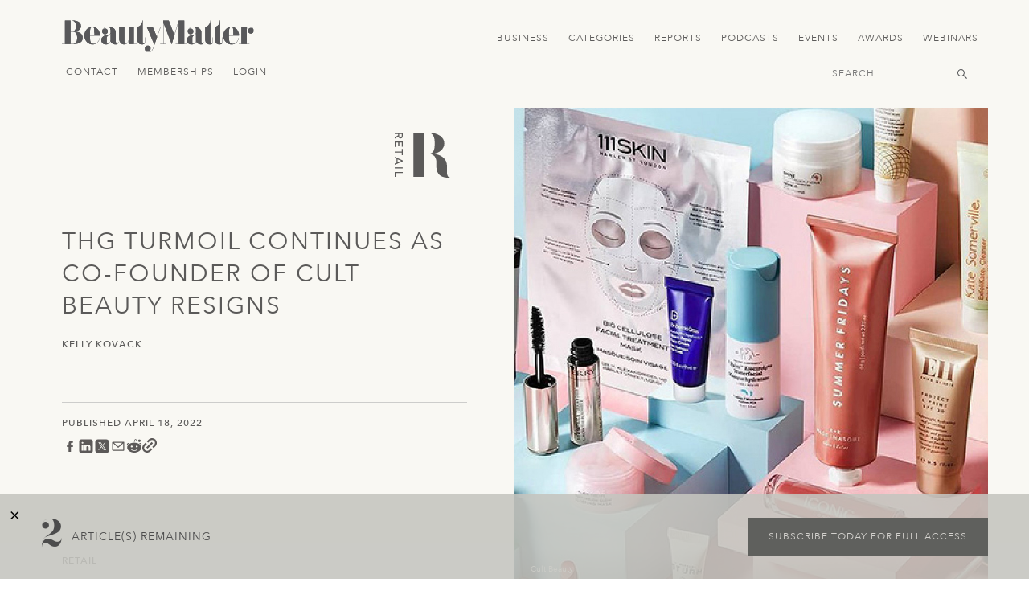

--- FILE ---
content_type: text/html; charset=UTF-8
request_url: https://beautymatter.com/articles/thg-turmoil-continues-as-co-founder-of-cult-beauty-resigns
body_size: 9469
content:

<!doctype html>
<html lang="en"
      class="layout-article">
    <head>

        <meta charset="utf-8">
        <meta name="viewport"
              content="width=device-width, initial-scale=1">
        <meta http-equiv="x-ua-compatible"
              content="ie=edge" />
        <meta name="csrf-token"
              content="94Wy4rEvbyGfLfBi3sdGz2u2gGZoHuyeVQ0cFzlk">

        <title>THG Turmoil Continues as Co-Founder of Cult Beauty Resigns | BeautyMatter</title>

        

        <link href="https://beautymatter.com/assets/images/favicon.png"
              rel="shortcut icon"
              type="image/png" />

        <meta property="og:image"
      content="https://beautymatter.com/storage/2610/conversions/thg-turmoil-continues-as-co-founder-of-cult-beauty-resigns-large.jpg" />
<meta property="og:title"
      content="THG Turmoil Continues as Co-Founder of Cult Beauty Resigns" />


<link rel="canonical" href="https://beautymatter.com/articles/thg-turmoil-continues-as-co-founder-of-cult-beauty-resigns" />


        <link href="https://cdnjs.cloudflare.com"
              rel="dns-prefetch">
        <link href="https://unpkg.com"
              rel="dns-prefetch">

        <link href="https://cdnjs.cloudflare.com/ajax/libs/font-awesome/5.8.2/css/all.min.css"
      rel="stylesheet">

<link href="https://unpkg.com/swiper/swiper-bundle.min.css"
      rel="stylesheet">

<link href="https://beautymatter.com/assets/css/app.css"
      rel="stylesheet">


        <script src="//cdnjs.cloudflare.com/ajax/libs/gsap/2.1.3/TweenMax.min.js"></script>
<script src="//cdnjs.cloudflare.com/ajax/libs/ScrollMagic/2.0.7/ScrollMagic.min.js"></script>
<script src="//cdnjs.cloudflare.com/ajax/libs/ScrollMagic/2.0.7/plugins/animation.gsap.js"></script>
<script src="//cdnjs.cloudflare.com/ajax/libs/ScrollMagic/2.0.7/plugins/debug.addIndicators.min.js"></script>

<script src="//unpkg.com/swiper/swiper-bundle.min.js"></script>
<script src="//cdnjs.cloudflare.com/ajax/libs/jquery/3.4.0/jquery.min.js"></script>
<script src="//cdnjs.cloudflare.com/ajax/libs/scrollReveal.js/4.0.5/scrollreveal.min.js"></script>

<script src="https://beautymatter.com/assets/js/app.js"></script>

<script>
        ( function(i,s,o,g,r,a,m){i['GoogleAnalyticsObject']=r;i[r]=i[r]||function(){
            (i[r].q=i[r].q||[]).push(arguments)},i[r].l=1*new Date();a=s.createElement(o),
            m=s.getElementsByTagName(o)[0];a.async=1;a.src=g;m.parentNode.insertBefore(a,m)
        })( window,document,'script','https://www.google-analytics.com/analytics.js','ga' );

        ga( 'create', 'UA-70850259-1', 'auto' );
        ga( 'send', 'pageview' );
    </script>
    
<script>
            (function(w,d,s,l,i){w[l]=w[l]||[];w[l].push({'gtm.start':
                    new Date().getTime(),event:'gtm.js'});var f=d.getElementsByTagName(s)[0],
                                                              j=d.createElement(s),dl=l!='dataLayer'?'&l='+l:'';j.async=true;j.src=
                'https://www.googletagmanager.com/gtm.js?id='+i+dl;f.parentNode.insertBefore(j,f);
            })( window, document, 'script', 'dataLayer', 'GTM-598NTM2' );
        </script>
                <script>
            (function(w,d,s,l,i){w[l]=w[l]||[];w[l].push({'gtm.start':
                    new Date().getTime(),event:'gtm.js'});var f=d.getElementsByTagName(s)[0],
                                                              j=d.createElement(s),dl=l!='dataLayer'?'&l='+l:'';j.async=true;j.src=
                'https://www.googletagmanager.com/gtm.js?id='+i+dl;f.parentNode.insertBefore(j,f);
            })( window, document, 'script', 'dataLayer', 'GTM-PMS3XJ2' );
        </script>
                <script>
            (function(w,d,s,l,i){w[l]=w[l]||[];w[l].push({'gtm.start':
                    new Date().getTime(),event:'gtm.js'});var f=d.getElementsByTagName(s)[0],
                                                              j=d.createElement(s),dl=l!='dataLayer'?'&l='+l:'';j.async=true;j.src=
                'https://www.googletagmanager.com/gtm.js?id='+i+dl;f.parentNode.insertBefore(j,f);
            })( window, document, 'script', 'dataLayer', 'GTM-M5JCGDVP' );
        </script>
        
<script async type="text/javascript"
            src="//static.klaviyo.com/onsite/js/klaviyo.js?company_id=UCfjfs"></script>
    


    </head>
    <body class="">

        <a class="skip-link" href="#mainContent">Skip to Content</a>

<noscript><iframe src="https://www.googletagmanager.com/ns.html?id=GTM-598NTM2" height="0" width="0" style="display:none;visibility:hidden"></iframe></noscript>
                <noscript><iframe src="https://www.googletagmanager.com/ns.html?id=GTM-PMS3XJ2" height="0" width="0" style="display:none;visibility:hidden"></iframe></noscript>
                <noscript><iframe src="https://www.googletagmanager.com/ns.html?id=GTM-M5JCGDVP" height="0" width="0" style="display:none;visibility:hidden"></iframe></noscript>
        

<header class="header scroller mobile-only">
    <div class="container">
        <div class="left">
            <a href="https://beautymatter.com"
               class="logo mobile-only">
                <img src="https://beautymatter.com/assets/images/bm-stamp.svg"
                     alt="BeautyMatter Logo" /></a>
        </div>
        <div class="mobile-only menu-button">
            <div class="one"></div>
            <div class="two"></div>
            <div class="three"></div>
        </div>
    </div>
</header>


<header class="header">

    <div class="container">

        <div class="left">
            <a href="https://beautymatter.com"
               class="logo desktop-only">
                <img src="https://beautymatter.com/assets/images/logo-dark.svg"
                     alt="BeautyMatter Logo" />
            </a>
            <a href="https://beautymatter.com"
               class="logo mobile-only">
                <img src="https://beautymatter.com/assets/images/bm-stamp.svg"
                     alt="BeautyMatter Logo" />
            </a>
        </div>

        <div class="center">
            <nav>
                                                                                        <a href="/articles/tag:finance" target="_self">Business</a>
                                                                                                <a href="https://beautymatter.com/articles" target="_self">Categories</a>
                                                                                                <a href="/reports" target="_self">Reports</a>
                                                                                                <a href="/podcasts" target="_self">Podcasts</a>
                                                                                                <a href="https://www.beautymatterevents.com/" target="_self">Events</a>
                                                                                                <a href="https://www.thenextawards.com/" target="_blank">Awards</a>
                                                                                                <a href="https://beautymatter.com/webinars" target="_self">Webinars</a>
                                                                        </nav>
        </div>

        <div class="mobile-only menu-button">
            <div class="one"></div>
            <div class="two"></div>
            <div class="three"></div>
        </div>

        <div class="right">
            <a href="/contact">Contact</a>
                            <a href="https://beautymatter.com/account/signup">Memberships</a>
                <a href="https://beautymatter.com/account/login">Login</a>
                    </div>


        <div class="bottom">
                                         
            <div class="search">
                <form method="GET"
                      action="https://beautymatter.com/search">
                    <input title="Header Search Input Field" type="text"
                           class="search-bar"
                           name="q"
                           placeholder="Search" />
                </form>
            </div>
        </div>

    </div>
</header>

<div id="mainContent"></div>

<div class="mobile-menu mobile-only">
    <div class="top">
       <div class="search">
         <form method="GET"
               action="https://beautymatter.com/search">
            <input title="Menu Search Input Field" type="text"
                  class="search-bar"
                  name="q"
                  placeholder="Search" />
            <button aria-label="Submit Menu Search Icon" type="submit" class="search-button"></button>
         </form>
       </div>
                                                        <a style="--animation-order: 1;"
                       href="/articles/tag:finance"
                       target="_self"
                       class="fade-in">
                        Business </a>
                                                                <a style="--animation-order: 2;"
                       href="https://beautymatter.com/articles"
                       target="_self"
                       class="fade-in">
                        Categories </a>
                                                                <a style="--animation-order: 3;"
                       href="/reports"
                       target="_self"
                       class="fade-in">
                        Reports </a>
                                                                <a style="--animation-order: 4;"
                       href="/podcasts"
                       target="_self"
                       class="fade-in">
                        Podcasts </a>
                                                                <a style="--animation-order: 5;"
                       href="https://www.beautymatterevents.com/"
                       target="_self"
                       class="fade-in">
                        Events </a>
                                                                <a style="--animation-order: 6;"
                       href="https://www.thenextawards.com/"
                       target="_blank"
                       class="fade-in">
                        Awards </a>
                                                                <a style="--animation-order: 7;"
                       href="https://beautymatter.com/webinars"
                       target="_self"
                       class="fade-in">
                        Webinars </a>
                                        </div>

    <div class="bottom">

        
        <a href="/contact"
           class="fade-in"
           style="--animation-order: 5;">Contact</a>

        <a href="/account"
           class="fade-in"
           style="--animation-order: 6;">My Account</a>
        <a href="/about"
           class="fade-in"
           style="--animation-order: 7;">About</a>

        <div class="social fade-in"
             style="--animation-order: 8;">
            <a aria-label="View Beauty Matter on LinkedIn. Opens an External Link - Main Navigation" href="https://www.linkedin.com/company/beautymatter/"
               target="_blank"><i class="fab fa-linkedin-in"></i></a>

            <a aria-label="View Beauty Matter on Instagram. Opens an External Link - Main Navigation" href="https://www.instagram.com/beautymatterofficial/"
               target="_blank"><i class="fab fa-instagram"></i></a>

            <a aria-label="View Beauty Matter on Facebook. Opens an External Link - Main Navigation" href="https://www.facebook.com/beautymatterofficial"
               target="_blank"><i class="fab fa-facebook-f"></i></a>

            <a aria-label="View Beauty Matter on Twitter. Opens an External Link - Main Navigation" href="https://twitter.com/BeautyMatter"
               target="_blank"><i class="fab fa-twitter"></i></a>

            <a aria-label="View Beauty Matter on Pinterest. Opens an External Link - Main Navigation" href="https://www.pinterest.com/beautymatterofficial"
               target="_blank"><i class="fab fa-pinterest-p"></i></a>

            <a aria-label="View Beauty Matter on Youtube. Opens an External Link - Main Navigation" href="https://www.youtube.com/@beautymatterofficial"
               target="_blank"><i class="fab fa-youtube"></i></a>
        </div>
    </div>

</div>

        
<div class="hero regular">
  <div class="container">

    <div class="left">
      <div class="category-icon">
                <svg version="1.0" xmlns="http://www.w3.org/2000/svg" xmlns:xlink="http://www.w3.org/1999/xlink" x="0px" y="0px"
	 viewBox="0 0 267.66922 193.3421783" style="enable-background:new 0 0 267.66922 193.3421783;" xml:space="preserve">
<g id="names">
	<g>
		<path d="M29.4817562,16.1443195v10.5485096c0,1.92033-0.2603455,3.5016441-0.7833004,4.7450752
			c-0.5229549,1.2423019-1.1862679,2.2242546-1.9922066,2.9441643c-0.8036747,0.7204781-1.7092228,1.2213593-2.7098541,1.5037766
			c-1.0028954,0.2824211-1.9695683,0.423912-2.9022846,0.423912c-0.9598808,0-1.8858051-0.1692238-2.775507-0.5082397
			s-1.6933746-0.826313-2.4155502-1.461895c-0.7199116-0.635582-1.3266287-1.4126549-1.8201532-2.3300896
			c-0.4957876-0.9180012-0.7991467-1.9418354-0.9123402-3.0715084l-13.6828403,8.5155544v-5.0835266l13.2187462-7.6258507
			v-4.5328369H-0.5122809v-4.0670452H29.4817562z M16.2652721,20.2113647v5.3376446
			c0,0.790657,0.0633888,1.5739555,0.1901665,2.3515968c0.1267757,0.7759418,0.3599548,1.4681206,0.6972713,2.0754032
			c0.3395805,0.6072845,0.826313,1.0945816,1.4624615,1.461895c0.6361485,0.3667488,1.4624615,0.5506878,2.4789391,0.5506878
			c1.0164795,0,1.8427925-0.183939,2.4789391-0.5506878c0.6338844-0.3673134,1.1206169-0.8546104,1.4601974-1.461895
			c0.3395805-0.6072826,0.5727596-1.2994614,0.6995373-2.0754032c0.1267757-0.7776413,0.1901646-1.5609398,0.1901646-2.3515968
			v-5.3376446H16.2652721z"/>
		<path d="M29.4817562,47.3246231V66.685257h-3.8123608V51.3916702h-8.9400291v14.2340927h-3.8123598V51.3916702H3.3000791
			v16.0559464h-3.81236V47.3246231H29.4817562z"/>
		<path d="M25.6693954,84.7741547v-9.6593704h3.8123608v23.3857956h-3.8123608v-9.6593781H-0.5122809v-4.0670471H25.6693954z"/>
		<path d="M29.4817562,117.5216293v3.685585l-29.9940376,12.8367157v-4.7450714l7.4141798-3.0075607v-14.2771072
			l-7.4141798-2.9656677v-4.7445068L29.4817562,117.5216293z M10.4607058,124.8084641l13.7688665-5.5923309v-0.0843277
			l-13.7688665-5.6772232V124.8084641z"/>
		<path d="M29.4817562,143.2369537v4.0670319H-0.5122809v-4.0670319H29.4817562z"/>
		<path d="M29.4817562,160.3099365v4.0670471H3.3000791v13.7682953h-3.81236v-17.8353424H29.4817562z"/>
	</g>
</g>
<g id="capitols">
	<g>
		<path d="M108.6357651,178.2080994H69.4481506V14.9218292h39.1876144V178.2080994z M197.9772034,181.590332
			c-4.9782562,0-10.0719757-0.5648346-15.2788696-1.6911163c-5.211441-1.12854-9.9338684-3.207901-14.1718445-6.2403564
			c-4.2379608-3.0324554-7.6971588-7.2308044-10.3798523-12.5961914
			c-2.6826782-5.3653717-4.0251617-12.3228149-4.0251617-20.8774261v-15.278862
			c0-18.8942795-8.9422913-29.5842819-26.8246155-32.0734024c3.5746613-0.4669266,6.667099-1.3798294,9.2728271-2.7415543
			c2.6034393-1.3594513,4.76091-3.4784393,6.4723969-6.3558197c1.7092285-2.8762436,2.9747314-6.6484222,3.7897339-11.3136978
			c0.8172455-4.6652756,1.2247467-10.5349274,1.2247467-17.6117897c0-12.2056618-1.6730042-21.498291-5.0144806-27.8750515
			c-3.3437347-6.3744965-8.7475891-10.4183388-16.2115784-12.1298246
			c8.4736633,0.3118477,16.1912079,1.4981165,23.1503448,3.5576735c6.9591522,2.0612564,12.926712,4.8220482,17.9049683,8.2806778
			c4.9737244,3.4608936,8.8041992,7.5811405,11.4868774,12.3630047c2.6826935,4.7818604,4.025177,10.050457,4.025177,15.8035202
			c0,5.0552254-1.0911865,9.8172798-3.2667694,14.2878609c-2.1778412,4.4717102-5.1706848,8.4380188-8.9807892,11.89608
			c-3.8100891,3.4614639-8.3197174,6.2403641-13.5288849,8.3395386c-5.2091827,2.0991745-10.8869629,3.2661972-17.0288544,3.499382
			h-0.115448c6.1396179,0.3893814,12.3426208,1.497551,18.6022339,3.3233643
			c6.2573395,1.8280716,11.9147491,4.5690536,16.9699707,8.2229462c5.0529633,3.6555862,9.1732178,8.2427521,12.3630066,13.7626419
			c3.1875305,5.5215836,4.7812958,12.1298294,4.7812958,19.8275528v21.110611
			c0,7.6977234,1.0096893,13.2577972,3.0335999,16.6784973c2.021637,3.4207153,5.2476501,5.1322021,9.6803131,5.1322021
			c0.2331696,0,0.4255981-0.0407562,0.5840759-0.117157C204.2345428,181.3164062,201.3979034,181.590332,197.9772034,181.590332z"/>
	</g>
</g>
</svg>
              </div>

                  <div class="mobile-only">
        <div class="accent">
                    <a href="/articles/tag:retail">Retail</a>
                  </div>
      </div>

              <h1>THG Turmoil Continues as Co-Founder of Cult Beauty Resigns</h1>
            
            <span
        class="date accent mobile-only">Published April 18, 2022</span>
      
      <div class="author-list">
        <a class="author accent mobile-only"
          href="https://beautymatter.com/authors/1024">Kelly Kovack</a>
                              </div>

      <hr>

            <span
        class="date accent desktop-only">Published April 18, 2022</span>
      
      <div class="social-share" style="display: flex;  gap: 10px;margin-top: 10px;">

        <a href="https://www.facebook.com/sharer/sharer.php?u=https%3A%2F%2Fbeautymatter.com%2Farticles%2Fthg-turmoil-continues-as-co-founder-of-cult-beauty-resigns" target="_blank"
          rel="noopener" title="Share on Facebook">
          <img src="/assets/icons/meta.svg" style="height:20px;width:20px;" alt="Facebook" />
        </a>
        <a href="https://www.linkedin.com/shareArticle?mini=true&url=https%3A%2F%2Fbeautymatter.com%2Farticles%2Fthg-turmoil-continues-as-co-founder-of-cult-beauty-resigns&title=THG+Turmoil+Continues+as+Co-Founder+of+Cult+Beauty+Resigns"
          target="_blank" rel="noopener" title="Share on LinkedIn">
          <img src="/assets/icons/linkedin.svg" style="height:20px;width:20px;" alt="LinkedIn" />
        </a>
        <a href="https://twitter.com/intent/tweet?url=https%3A%2F%2Fbeautymatter.com%2Farticles%2Fthg-turmoil-continues-as-co-founder-of-cult-beauty-resigns&text=THG+Turmoil+Continues+as+Co-Founder+of+Cult+Beauty+Resigns"
          target="_blank" rel="noopener" title="Share on X">
          <img src="/assets/icons/x.svg" style="height:20px;width:20px;" alt="X" />
        </a>
        <a href="mailto:?subject=THG+Turmoil+Continues+as+Co-Founder+of+Cult+Beauty+Resigns&body=https%3A%2F%2Fbeautymatter.com%2Farticles%2Fthg-turmoil-continues-as-co-founder-of-cult-beauty-resigns"
          title="Share via Email">
          <img src="/assets/icons/email.svg" alt="Email" style="height:20px;width:20px;" />
        </a>
        <a href="https://reddit.com/submit?url=https%3A%2F%2Fbeautymatter.com%2Farticles%2Fthg-turmoil-continues-as-co-founder-of-cult-beauty-resigns&title=THG+Turmoil+Continues+as+Co-Founder+of+Cult+Beauty+Resigns"
          target="_blank" rel="noopener" title="Share on Reddit">
          <img src="/assets/icons/reddit.svg" style="height:20px;width:20px;" alt="Reddit" />
        </a>
        <a href="https://beautymatter.com/articles/thg-turmoil-continues-as-co-founder-of-cult-beauty-resigns" target="_blank" rel="noopener" title="Copy Link">
          <img src="/assets/icons/link.svg" style="height:18px;width:18px;" alt="Copy Link" />
        </a>
      </div>
      <div class="tags accent">
                <a href="/articles/tag:retail">Retail</a>
              </div>
    </div>
    <div class="right">
      <div class="image bg-image-cover image-fade"
        style="background-image:url('https://beautymatter.com/storage/2610/conversions/thg-turmoil-continues-as-co-founder-of-cult-beauty-resigns-large@2x.jpg')">

                <span class="caption">Cult Beauty</span>
                <div class="category-icon top-right mobile-only">
                    <svg version="1.0" xmlns="http://www.w3.org/2000/svg" xmlns:xlink="http://www.w3.org/1999/xlink" x="0px" y="0px"
	 viewBox="0 0 267.66922 193.3421783" style="enable-background:new 0 0 267.66922 193.3421783;" xml:space="preserve">
<g id="names">
	<g>
		<path d="M29.4817562,16.1443195v10.5485096c0,1.92033-0.2603455,3.5016441-0.7833004,4.7450752
			c-0.5229549,1.2423019-1.1862679,2.2242546-1.9922066,2.9441643c-0.8036747,0.7204781-1.7092228,1.2213593-2.7098541,1.5037766
			c-1.0028954,0.2824211-1.9695683,0.423912-2.9022846,0.423912c-0.9598808,0-1.8858051-0.1692238-2.775507-0.5082397
			s-1.6933746-0.826313-2.4155502-1.461895c-0.7199116-0.635582-1.3266287-1.4126549-1.8201532-2.3300896
			c-0.4957876-0.9180012-0.7991467-1.9418354-0.9123402-3.0715084l-13.6828403,8.5155544v-5.0835266l13.2187462-7.6258507
			v-4.5328369H-0.5122809v-4.0670452H29.4817562z M16.2652721,20.2113647v5.3376446
			c0,0.790657,0.0633888,1.5739555,0.1901665,2.3515968c0.1267757,0.7759418,0.3599548,1.4681206,0.6972713,2.0754032
			c0.3395805,0.6072845,0.826313,1.0945816,1.4624615,1.461895c0.6361485,0.3667488,1.4624615,0.5506878,2.4789391,0.5506878
			c1.0164795,0,1.8427925-0.183939,2.4789391-0.5506878c0.6338844-0.3673134,1.1206169-0.8546104,1.4601974-1.461895
			c0.3395805-0.6072826,0.5727596-1.2994614,0.6995373-2.0754032c0.1267757-0.7776413,0.1901646-1.5609398,0.1901646-2.3515968
			v-5.3376446H16.2652721z"/>
		<path d="M29.4817562,47.3246231V66.685257h-3.8123608V51.3916702h-8.9400291v14.2340927h-3.8123598V51.3916702H3.3000791
			v16.0559464h-3.81236V47.3246231H29.4817562z"/>
		<path d="M25.6693954,84.7741547v-9.6593704h3.8123608v23.3857956h-3.8123608v-9.6593781H-0.5122809v-4.0670471H25.6693954z"/>
		<path d="M29.4817562,117.5216293v3.685585l-29.9940376,12.8367157v-4.7450714l7.4141798-3.0075607v-14.2771072
			l-7.4141798-2.9656677v-4.7445068L29.4817562,117.5216293z M10.4607058,124.8084641l13.7688665-5.5923309v-0.0843277
			l-13.7688665-5.6772232V124.8084641z"/>
		<path d="M29.4817562,143.2369537v4.0670319H-0.5122809v-4.0670319H29.4817562z"/>
		<path d="M29.4817562,160.3099365v4.0670471H3.3000791v13.7682953h-3.81236v-17.8353424H29.4817562z"/>
	</g>
</g>
<g id="capitols">
	<g>
		<path d="M108.6357651,178.2080994H69.4481506V14.9218292h39.1876144V178.2080994z M197.9772034,181.590332
			c-4.9782562,0-10.0719757-0.5648346-15.2788696-1.6911163c-5.211441-1.12854-9.9338684-3.207901-14.1718445-6.2403564
			c-4.2379608-3.0324554-7.6971588-7.2308044-10.3798523-12.5961914
			c-2.6826782-5.3653717-4.0251617-12.3228149-4.0251617-20.8774261v-15.278862
			c0-18.8942795-8.9422913-29.5842819-26.8246155-32.0734024c3.5746613-0.4669266,6.667099-1.3798294,9.2728271-2.7415543
			c2.6034393-1.3594513,4.76091-3.4784393,6.4723969-6.3558197c1.7092285-2.8762436,2.9747314-6.6484222,3.7897339-11.3136978
			c0.8172455-4.6652756,1.2247467-10.5349274,1.2247467-17.6117897c0-12.2056618-1.6730042-21.498291-5.0144806-27.8750515
			c-3.3437347-6.3744965-8.7475891-10.4183388-16.2115784-12.1298246
			c8.4736633,0.3118477,16.1912079,1.4981165,23.1503448,3.5576735c6.9591522,2.0612564,12.926712,4.8220482,17.9049683,8.2806778
			c4.9737244,3.4608936,8.8041992,7.5811405,11.4868774,12.3630047c2.6826935,4.7818604,4.025177,10.050457,4.025177,15.8035202
			c0,5.0552254-1.0911865,9.8172798-3.2667694,14.2878609c-2.1778412,4.4717102-5.1706848,8.4380188-8.9807892,11.89608
			c-3.8100891,3.4614639-8.3197174,6.2403641-13.5288849,8.3395386c-5.2091827,2.0991745-10.8869629,3.2661972-17.0288544,3.499382
			h-0.115448c6.1396179,0.3893814,12.3426208,1.497551,18.6022339,3.3233643
			c6.2573395,1.8280716,11.9147491,4.5690536,16.9699707,8.2229462c5.0529633,3.6555862,9.1732178,8.2427521,12.3630066,13.7626419
			c3.1875305,5.5215836,4.7812958,12.1298294,4.7812958,19.8275528v21.110611
			c0,7.6977234,1.0096893,13.2577972,3.0335999,16.6784973c2.021637,3.4207153,5.2476501,5.1322021,9.6803131,5.1322021
			c0.2331696,0,0.4255981-0.0407562,0.5840759-0.117157C204.2345428,181.3164062,201.3979034,181.590332,197.9772034,181.590332z"/>
	</g>
</g>
</svg>
                  </div>
        <div class="image-preload" style="background:#366165"></div>
      </div>
    </div>

  </div>

</div>





  <div class="paywall">
    
    <div class="modules">
    <div class="module-list">

        
                            <div class="module rich-text">
    <div class="container boxed text">

        
        <p>The bad news keeps coming at THG. Eight months after the company acquired the premium e-commerce beauty site Cult Beauty in a £275 million ($382.91 million) deal on a cash and debt-free basis, co-founder and co-Chief Executive Officer Alexia Inge resigned. At the time of the transaction, THG said Cult Beauty branding and identity would remain intact and that the THG infrastructure would be used to spearhead international expansion.<br><br>Cult Beauty was a pioneer in the online beauty space, stocking niche brands and categories, showcasing brands with editorial flair, and steering well clear of discounting. The site spoke directly to the beauty obsessed, reported regularly on seasonal and consumer trends, and remained sensitive and responsive to the needs of its audience.<br><br>For consumers, Cult Beauty is a destination to discover a curated assortment of the hottest niche brands in beauty. For brands, the retailer was a solid partner that nurtured relationships with over 300 vendors and fueled growth with content and customer service rather than discounting. As with most entrepreneurial businesses, this was an extension of the culture and team that was built over 15 years of business.<br><br>Officially, Inge stated personal reasons for the departure, and described the sale as "a seminal milestone in the company's history. I am excited to watch the next chapter for the business as it grows from strength to strength in its superb position as part of the THG Beauty portfolio." However, the news comes amid employee chatter that the culture of Cult Beauty has deteriorated; morale is low and employees are heading for the exits in droves.<br><br>Current and former staff of Cult Beauty told <a href="https://www.thetimes.co.uk/article/late-payments-staff-at-breaking-point-more-trouble-for-thg-njsljwddm">The Sunday Times</a> that the culture at the company had deteriorated since the takeover. "It seems like every week, someone is leaving," said a current employee. "People are being driven to breaking point, ringing each other up and crying." The employee added that "brands are not being paid as they used to be."<br><br>At the time of the deal, most of the 300 Cult Beauty brand partners had no other presence on THG beauty sites. Talk of non-payment of invoices has been circulating in the industry for months. Cult Beauty has a reputation for paying invoices promptly at 60 days, but post-transaction brands are having a hard time getting paid, compounded by lack of communication. A period of transition is expected, but after eight months brands are left chasing THG for money as calls and emails go unanswered, which is stressful for indie beauty brands.<br><br>THG was founded in 2004 by Matt Moulding and John Gallemore as an online CD and DVD retailer that has since evolved into a beauty and nutrition business with 300 websites and 10,000 staff. In September 2020 THG floated in London at a £5.4 billion value and an £840 million payday for Matt Moulding. After the much-hyped IPO and a short-lived rally, shares have tumbled amid concerns over governance and profitability. Last week the stock closed at 93.77p, valuing THG at £1.1 billion.<br><br>Soon after the acquisition of Cult Beauty, THG announced last September its plans to spin off its beauty division, which represents 48 percent of group revenues during the first half of 2021. THG is due to report full-year results on Thursday. In January, it said sales for last year would be £2.2 billion, a 37.9 percent increase.</p>

        <div class="cf"></div>

    </div>
</div>
            
        
    </div>
</div>

  </div>


  <div class="free-posts-ticker">
    <div class="container">
      <span id='close' onclick='this.parentNode.parentNode.parentNode.removeChild(this.parentNode.parentNode); return false;'>×</span>
      <div class="left">
        <p><span class="bignum bella">2</span> Article(s) Remaining</p>
      </div>
      <div>
        <a href="/account/signup" class="button">Subscribe today for full access</a>
      </div>

    </div>
  </div>

  <style>
    .free-posts-ticker {
      position: fixed;
      bottom: 0;
      left: 0;
      width: 100%;
      z-index: 10;
      background: #c5c5bfe3;
      padding: 20px 0;
      text-transform: uppercase;
    }
    .free-posts-ticker .container {
      display:flex;
      justify-content: space-between;
      align-items:center;
    }
    .free-posts-ticker .container .left p {
      display:flex;
      align-items:center;
      font-size:14px;
      letter-spacing:1px;
      color:#4c4c4c;
    }
    .free-posts-ticker .bignum {
      font-size:50px;
      margin-right:10px;
    }
    .free-posts-ticker .button {
      background:#5F605D;
    }
    #close{
      position: absolute;
      top: 10px;
      left: 10px;
      font-size: 25px;
    }
    #close:hover {
      float:right;
      display:inline-block;
      background:#ccc;
      color:#fff;
      cursor: pointer;
    }
  </style>


  <div class="related-articles">

  <div class="thin-title">
    <h1>Related</h1>
  </div>

  <div class="bottom-grid">
    <div class="container boxed">

            <article style="overflow: hidden;">
                <a href="                https://beautymatter.com/articles/the-hut-group-to-buy-cult-beauty-for-383-million
            ">
          <div class="inner bg-image-cover image-fade loaded"
            style="background-image:url('https://beautymatter.com/storage/2336/conversions/cultbeautyhuthero-thumb.jpg')">
            <div class="gradient"
              style="height:100%; background:linear-gradient(to bottom, transparent, #EC9981 )">
            </div>
            <div class="meta">
              <h2 class="title">The Hut Group To Buy Cult Beauty For $383 Million</h2>
              <h3 class="date accent">Aug. 6, 2021</h3>
            </div>
          </div>
        </a>
      </article>
            <article style="overflow: hidden;">
                <a href="                https://beautymatter.com/articles/thg-rejects-another-takeover-offer
            ">
          <div class="inner bg-image-cover image-fade loaded"
            style="background-image:url('https://beautymatter.com/storage/4268/conversions/thg-rejects-another-takeover-offer-thumb.jpg')">
            <div class="gradient"
              style="height:100%; background:linear-gradient(to bottom, transparent, #92B5C7 )">
            </div>
            <div class="meta">
              <h2 class="title">THG Rejects Another Takeover Offer</h2>
              <h3 class="date accent">May. 13, 2023</h3>
            </div>
          </div>
        </a>
      </article>
            <article style="overflow: hidden;">
                <a href="                https://beautymatter.com/articles/the-hut-group-reports-ps1-billion-in-sales-in-a-significant-year
            ">
          <div class="inner bg-image-cover image-fade loaded"
            style="background-image:url('https://beautymatter.com/storage/1466/conversions/the-hut-group-reports-1-billion-in-sales-in-a-significant-year-thumb.jpg')">
            <div class="gradient"
              style="height:100%; background:linear-gradient(to bottom, transparent, #754201 )">
            </div>
            <div class="meta">
              <h2 class="title">THE HUT GROUP REPORTS £1 BILLION IN SALES IN A “SIGNIFICANT YEAR”</h2>
              <h3 class="date accent">Jun. 12, 2020</h3>
            </div>
          </div>
        </a>
      </article>
            <article style="overflow: hidden;">
                <div class="premium-bar accent"
          style="background-color: #D1BE84;color: #fff;">
          <span>MEMBER EXCLUSIVE</span>
        </div>
                <a href="                https://beautymatter.com/articles/thg-fundraises-95-4-million-to-spin-off-technology-arm-ingenuity
            ">
          <div class="inner bg-image-cover image-fade loaded"
            style="background-image:url('https://beautymatter.com/storage/6052/conversions/thg-fundraises-ps954-million-to-spin-off-technology-arm-ingenuity-thumb.jpg')">
            <div class="gradient"
              style="height:100%; background:linear-gradient(to bottom, transparent, #D1BE84 )">
            </div>
            <div class="meta">
              <h2 class="title">THG Fundraises £95.4 Million to Spin Off Technology Arm Ingenuity</h2>
              <h3 class="date accent">Oct. 14, 2024</h3>
            </div>
          </div>
        </a>
      </article>
            <article style="overflow: hidden;">
                <a href="                https://beautymatter.com/articles/the-hut-group-signs-ps100-million-in-brand-partnerships
            ">
          <div class="inner bg-image-cover image-fade loaded"
            style="background-image:url('https://beautymatter.com/storage/1098/conversions/the-hut-group-signs-100-million-in-brand-partnerships-thumb.jpg')">
            <div class="gradient"
              style="height:100%; background:linear-gradient(to bottom, transparent, #040323 )">
            </div>
            <div class="meta">
              <h2 class="title">THE HUT GROUP SIGNS £100 MILLION IN BRAND PARTNERSHIPS</h2>
              <h3 class="date accent">Jun. 24, 2020</h3>
            </div>
          </div>
        </a>
      </article>
            <article style="overflow: hidden;">
                <a href="                https://beautymatter.com/articles/the-hut-group-strikes-1-billion-fundraising-deal
            ">
          <div class="inner bg-image-cover image-fade loaded"
            style="background-image:url('https://beautymatter.com/storage/2109/conversions/hutgrouphero-thumb.jpg')">
            <div class="gradient"
              style="height:100%; background:linear-gradient(to bottom, transparent, #5F6286 )">
            </div>
            <div class="meta">
              <h2 class="title">THE HUT GROUP STRIKES $1 BILLION FUNDRAISING DEAL</h2>
              <h3 class="date accent">May. 12, 2021</h3>
            </div>
          </div>
        </a>
      </article>
      
    </div>
  </div>

</div>

  
        <footer>
    <div class="container boxed">
        <div class="mobile-only">
            <a href="https://beautymatter.com"
               class="logo">
                <img src="https://beautymatter.com/assets/images/logo-light.svg"
                     alt="BeautyMatter logo">
            </a>
        </div>
        <div class="left">

                                                                        <div class="col">
                            <h3>Exclusives</h3>
                                                            <a href="https://beautymatter.com/articles" target="_self">
                                    Articles
                                </a>
                                                            <a href="https://beautymatter.com/podcasts" target="_self">
                                    Podcasts
                                </a>
                                                            <a href="https://beautymatter.com/reports" target="_self">
                                    Reports
                                </a>
                                                    </div>
                                                                                <div class="col">
                            <h3>About</h3>
                                                            <a href="https://beautymatter.com/about" target="_self">
                                    About Us
                                </a>
                                                            <a href="https://beautymatter.com/account/signup" target="_self">
                                    Memberships
                                </a>
                                                    </div>
                                                                                <div class="col">
                            <h3>Connect</h3>
                                                            <a href="https://beautymatter.com/sponsors" target="_self">
                                    Advertising + Sponsorships
                                </a>
                                                            <a href="https://beautymatter.com/contributors" target="_self">
                                    Contributors, Tips + Stories
                                </a>
                                                            <a href="https://beautymatter.com/press" target="_self">
                                    Media + Press Inquires
                                </a>
                                                    </div>
                                                                                <div class="col">
                            <h3>More</h3>
                                                            <a href="https://beautymatter.com/account" target="_self">
                                    My Account
                                </a>
                                                            <a href="https://beautymatter.com/terms" target="_self">
                                    Terms
                                </a>
                                                            <a href="https://beautymatter.com/privacy" target="_self">
                                    Privacy
                                </a>
                                                    </div>
                                                
        </div>

        <div class="right">

            <div class="footer-form">
                <h3>Join the Newsletter</h3>
                <br>
                <div class="klaviyo-form-YhezuD"></div>
                <br><br>
            </div>

            <div class="social">
                <a aria-label="Visit Beauty Matter on LinkedIn. Opens an External Link" href="https://www.linkedin.com/company/beautymatter/"
                   target="_blank"><i class="fab fa-linkedin-in"> </i></a>
                <a aria-label="Visit Beauty Matter on Instagram. Opens an External Link" href="https://www.instagram.com/beautymatterofficial/"
                   target="_blank"><i class="fab fa-instagram"> </i></a>
                <a aria-label="Visit Beauty Matter on Facebook. Opens an External Link" href="https://www.facebook.com/beautymatterofficial"
                   target="_blank"><i class="fab fa-facebook-f"> </i></a>
                <a aria-label="Visit Beauty Matter on Twitter. Opens an External Link" href="https://twitter.com/BeautyMatter"
                   target="_blank"><i class="fab fa-twitter"> </i></a>
                <a aria-label="Visit Beauty Matter on Pinterest. Opens an External Link" href="https://www.pinterest.com/beautymatterofficial"
                   target="_blank"><i class="fab fa-pinterest-p"> </i></a>
                <a aria-label="Visit Beauty Matter on Youtube. Opens an External Link" href="https://www.youtube.com/@beautymatterofficial"
                   target="_blank"><i class="fab fa-youtube"> </i></a>
            </div>

        </div>

        <div class="bottom">
            <a href="https://beautymatter.com"
               class="logo">
                <img src="https://beautymatter.com/assets/images/logo-light.svg"
                     alt="BeautyMatter logo">
            </a>
            <p class="copyright">
                © BeautyMatter 2025<br>
                All Rights Reserved
            </p>
        </div>

    </div>

</footer>

          <script>
  //make the video player work
  $("body").on("click", ".module.video .play", function() {
    var parent = $(this).closest(".module.video")

    var video_url = $(parent).find("iframe").attr("data-src")
    $(parent).find("iframe").attr("src", video_url);

    setTimeout(function() {
      $(parent).addClass("active")
    }, 100)

  });
  </script>

  <script type="application/ld+json">
  {
    "@context": "https://schema.org",
    "@type": "NewsArticle",
    "headline": "THG Turmoil Continues as Co-Founder of Cult Beauty Resigns",
    "image": "https://beautymatter.com/storage/2610/conversions/thg-turmoil-continues-as-co-founder-of-cult-beauty-resigns-large.jpg",
    "datePublished": "2022-04-18T17:20:00+00:00",
    "dateModified": "2022-04-19T17:16:30+00:00",
    "author": {
      "url": "https://beautymatter.com/authors/1024",
      "@type": "Person",
      "name": "Kelly Kovack"
    },

    "isAccessibleForFree": "false",
    "hasPart": {
      "@type": "WebPageElement",
      "isAccessibleForFree": "false",
      "cssSelector": ".paywall"
    }
  }
  </script>
  

    </body>
</html>


--- FILE ---
content_type: text/css
request_url: https://beautymatter.com/assets/css/app.css
body_size: 20607
content:
/*! modern-normalize v1.1.0 | MIT License | https://github.com/sindresorhus/modern-normalize */*,:after,:before{box-sizing:border-box}body,html{-webkit-text-size-adjust:100%;line-height:1.15;-moz-tab-size:4;-o-tab-size:4;tab-size:4}body{font-family:system-ui,-apple-system,Segoe UI,Roboto,Helvetica,Arial,sans-serif,Apple Color Emoji,Segoe UI Emoji;margin:0}hr{color:inherit;height:0}abbr[title]{-webkit-text-decoration:underline dotted;text-decoration:underline dotted}b,strong{font-weight:bolder}code,kbd,pre,samp{font-family:ui-monospace,SFMono-Regular,Consolas,Liberation Mono,Menlo,monospace;font-size:1em}small{font-size:80%}sub,sup{font-size:75%;line-height:0;position:relative;vertical-align:baseline}sub{bottom:-.25em}sup{top:-.5em}table{border-color:inherit;text-indent:0}button,input,optgroup,select,textarea{font-family:inherit;font-size:100%;line-height:1.15;margin:0}button,select{text-transform:none}[type=button],[type=reset],[type=submit],button{-webkit-appearance:button}::-moz-focus-inner{border-style:none;padding:0}:-moz-focusring{outline:1px dotted ButtonText}:-moz-ui-invalid{box-shadow:none}legend{padding:0}progress{vertical-align:baseline}::-webkit-inner-spin-button,::-webkit-outer-spin-button{height:auto}[type=search]{-webkit-appearance:textfield;outline-offset:-2px}::-webkit-search-decoration{-webkit-appearance:none}::-webkit-file-upload-button{-webkit-appearance:button;font:inherit}summary{display:list-item}a,abbr,acronym,address,applet,article,aside,audio,b,big,blockquote,body,canvas,caption,center,cite,code,dd,del,details,dfn,div,dl,dt,em,embed,fieldset,figcaption,figure,footer,form,h1,h2,h3,h4,h5,h6,header,hgroup,html,i,iframe,img,ins,kbd,label,legend,li,mark,menu,nav,object,ol,output,p,pre,q,ruby,s,samp,section,small,span,strike,strong,sub,summary,sup,table,tbody,td,tfoot,th,thead,time,tr,tt,u,ul,var,video{border:0;box-sizing:border-box;font-size:100%;margin:0;padding:0;vertical-align:baseline}article,aside,details,figcaption,figure,footer,header,hgroup,menu,nav,section{display:block}img{max-width:100%}body{line-height:1}ol,ul{list-style:none}blockquote,q{quotes:none}blockquote:after,blockquote:before,q:after,q:before{content:"";content:none}table{border-collapse:collapse;border-spacing:0}a{color:inherit;text-decoration:none}@font-face{font-family:AvenirNext;font-style:normal;font-weight:100;src:url(/assets/fonts/AvenirNext-UltraLight.woff) format("woff")}@font-face{font-family:AvenirNext;font-style:normal;font-weight:400;src:url(/assets/fonts/AvenirNext-Regular.woff) format("woff")}@font-face{font-family:AvenirNext;font-style:normal;font-weight:600;src:url(/assets/fonts/AvenirNext-SemiBold.woff) format("woff")}@font-face{font-family:Bella;font-weight:600;src:url(/assets/fonts/Bella-SemiBold.woff) format("woff")}body,html{font-family:AvenirNext,system-ui,serif;font-size:16px;height:100%;margin:0;padding:0;width:100%}body{line-height:1.3}body:before{background:#f9f8f3;content:" ";display:block;height:33vw;left:0;max-height:500px;position:absolute;top:0;width:100%;z-index:-1}@media screen and (max-width:800px){body:before{height:100vw}body>main{margin-top:0}}ol,ul{list-style:disc;padding-bottom:20px;padding-left:20px}strong{display:inline-block}.reveal{visibility:hidden}@media screen and (max-width:800px){main{position:relative;z-index:5}}.bg-image-cover{background-position:50% 50%;background-size:cover}.cf{clear:both;width:100%}.bella{font-family:Bella,sans-serif}.mobile-only{display:none}@media screen and (max-width:800px){.desktop-only{display:none!important}.mobile-only{display:block}.mobile-only.flex{display:flex}}.text-center{text-align:center}.skip-link,.visually-hidden{left:-10000px;position:absolute}.skip-link{background-color:#fff;border:2px solid #000;border-radius:5px;color:#000;padding:12px;top:0;z-index:999999999}.skip-link:focus-visible{left:0}article{position:relative}article .category-icon{width:8vw}article .category-icon svg{overflow:visible;width:100%}article .category-icon svg *{fill:#fff}@media screen and (min-width:1600px){article .category-icon{width:127px}}@media screen and (max-width:800px){article .category-icon{width:16vw}}header .bottom a,header .right a,header nav a{color:#5b5a59;font-size:12px;letter-spacing:1px;padding:12px;text-decoration:none;text-transform:uppercase;transition:color .18s linear}@media screen and (max-width:800px){header{position:relative;top:0;width:100%;z-index:11}}header .container{align-items:center;display:flex;flex-wrap:wrap;height:100%;justify-content:space-between;padding-bottom:25px;padding-top:25px;position:relative;text-align:center}@media screen and (max-width:800px){header .container{height:70px;padding-bottom:20px;padding-top:20px}}header .search-bar{-webkit-appearance:none;background-color:transparent;background-image:url(/assets/images/search.svg);background-position:100% 50%;background-repeat:no-repeat;background-size:12px;border:none;border-bottom:1px solid transparent;font-family:AvenirNext,system-ui,serif;font-size:12px;letter-spacing:1px;margin-left:20px;outline:none;padding-right:15px;text-transform:uppercase;transition:border .2s ease-out}header .search-bar:focus{border-bottom:1px solid #5b5a59}header .center{height:100%;left:0;padding-left:1.5vw;top:0}@media screen and (max-width:800px){header .center{display:none}}header .left{height:95%}header .left,header .right{position:relative;z-index:10}header .right{align-items:center;display:flex;height:100%;padding-left:1.5vw;padding-right:1.5vw}@media screen and (max-width:800px){header .right{display:none}}header .bottom{align-items:center;display:flex;justify-content:flex-end;margin-left:auto;padding-right:2vw;width:50%}@media screen and (max-width:800px){header .bottom{display:none}}header a:hover{color:#000}header nav{align-items:center;display:flex;height:100%;justify-content:center}header .logo{padding-left:2vw}header .logo img{height:2.5rem;width:auto}@media screen and (max-width:800px){header .logo img{height:auto;width:3.5rem}header .logo{height:100%;padding-left:5vw}}header.scroller{color:#000;left:0;position:fixed;top:0;transform:translateY(-80px);transition:transform .2s ease,background-color .2s ease}header.scroller.active{background:#f9f8f3;transform:translateY(0)}header.scroller .black{background:#000;color:#f9f8f3}footer{background:#070707;color:#d4d2ce;font-weight:"AvenirNext",system-ui,serif;padding-bottom:70px;padding-top:70px}@media screen and (max-width:800px){footer{padding-top:50px}}footer .logo{display:inline-block;height:auto;width:200px}footer .logo img{width:100%}@media screen and (max-width:800px){footer .logo{margin-bottom:30px}}footer .left{float:left;width:75%}footer .left .col{float:left;width:25%}footer .left .col a{color:inherit;display:block;font-size:12px;font-weight:600;letter-spacing:2px;line-height:18px;padding:8px 0;text-decoration:none;text-transform:uppercase}footer .left .col a:hover{color:#fff}footer .left .col h3{font-size:22px;font-weight:400;letter-spacing:1px;padding-bottom:12px}@media screen and (max-width:800px){footer .left .col{margin-bottom:60px;width:45%}footer .left{display:flex;flex-wrap:wrap;width:100%}}footer .right{float:right;width:25%}@media screen and (max-width:800px){footer .right{width:100%}}footer .bottom{clear:both;padding-top:60px;text-align:center;width:100%}@media screen and (max-width:800px){footer .bottom{padding-top:0;text-align:left}footer .bottom .logo{display:none}}footer .copyright{font-size:12px;font-weight:600;letter-spacing:2px;line-height:22px;padding:10px 0 8px;text-transform:uppercase}footer .social a{color:#d0cdc4;margin-right:8px}@media screen and (max-width:800px){footer .social a{padding-right:12px}}footer .footer-form .klaviyo-form-version-cid_1{padding:0}footer .footer-form .klaviyo-form-version-cid_1 div{padding:0!important}footer .footer-form .klaviyo-form-version-cid_1 input[type=email]{background:transparent!important;border:1px solid #d4d2ce!important;border-radius:0!important;box-shadow:none!important;color:#fff!important;font-size:12px!important;outline:none!important;text-transform:uppercase}footer .footer-form .klaviyo-form-version-cid_1 input[type=email]:hover{border:1px solid #d4d2ce!important;font-family:AvenirNext,system-ui,serif!important;outline:none!important}footer .footer-form .klaviyo-form-version-cid_1 input[type=email]::-moz-placeholder{font-family:AvenirNext,system-ui,serif!important;font-size:12px!important;text-transform:uppercase}footer .footer-form .klaviyo-form-version-cid_1 input[type=email]:-ms-input-placeholder{font-family:AvenirNext,system-ui,serif!important;font-size:12px!important;text-transform:uppercase}footer .footer-form .klaviyo-form-version-cid_1 input[type=email]::placeholder{font-family:AvenirNext,system-ui,serif!important;font-size:12px!important;text-transform:uppercase}footer .footer-form .klaviyo-form-version-cid_1 button{background:#000!important;border:1px solid #d4d2ce!important;border-left:0!important;border-radius:0!important;box-sizing:border-box!important;font-family:AvenirNext,system-ui,serif!important;font-size:12px!important;font-weight:400!important;height:38px!important}footer .footer-form .klaviyo-form-version-cid_1 button:focus{box-shadow:none!important}footer .footer-form p{color:#d4d2ce!important;text-align:left!important}section{display:flex;flex-wrap:wrap;justify-content:space-between}.button{background:#000;color:#d4d2ce;cursor:pointer;display:inline-block;font-size:12px;font-weight:400;letter-spacing:1px;padding:16px 26px;text-transform:uppercase}.button.disabled{opacity:.5;pointer-events:none}.compare-button{cursor:pointer;text-align:center}@media screen and (max-width:800px){.menu-button{box-sizing:content-box;display:flex;flex-direction:column;height:100%;justify-content:space-evenly;margin-top:-5px;padding:0 5vw;width:30px}.menu-button.active>div{background:#5b5a59}.menu-button.active .one{transform:rotate(-45deg)}.menu-button.active .two{opacity:0;transform:translateX(1.875rem)}.menu-button.active .three{transform:translate(8px,-16px) rotate(45deg)}.menu-button>div{background:#5b5a59;height:1px;transition:opacity .4s ease-out,transform .3s ease-out;width:100%}.menu-button .one{transform-origin:right center}.menu-button .three{transform-origin:left center}}.column.one-third{width:40%}@media screen and (max-width:800px){.column.one-third{width:100%}}.column.two-thirds{width:58%}@media screen and (max-width:800px){.column.two-thirds{width:100%}}.container{margin:0 auto;max-width:1600px;padding:0 4vw}.container.boxed{max-width:1300px}.container.boxed.text{max-width:900px;position:relative;z-index:10}.container.boxed.text p{margin-bottom:20px}@media screen and (max-width:800px){.container.boxed.text{padding-left:9vw;padding-right:9vw}}.image-fade.loaded .image-preload,.image-fade[data-loaded=true] .image-preload{opacity:0;pointer-events:none}.image-fade .image-preload{height:100%;left:0;position:absolute;top:0;transition:opacity .8s ease;width:100%}.image-fade .image-preload:after{background:#000;content:" ";height:100%;left:0;opacity:.08;position:absolute;top:0;width:100%}@media screen and (max-width:800px){.mobile-menu{background:#000;display:flex;flex-wrap:wrap;height:100vh;left:0;overflow:scroll;padding:9vw;pointer-events:none;position:fixed;top:0;transform:translateY(-100vh);transition:transform .2s ease-out;width:100vw;z-index:10}.mobile-menu.active{pointer-events:all;transform:translateY(0)}.mobile-menu.active .fade-in{opacity:1;transition-delay:calc(.2s + var(--animation-order)*30ms)}.mobile-menu .fade-in{opacity:0;transition:opacity .2s ease-out;transition-delay:0s}.mobile-menu .top{padding-top:60px;width:100%}.mobile-menu .top a{display:block;font-size:5vw;padding:2vh 0;text-transform:uppercase}.mobile-menu .top .search{margin-bottom:2vh;width:100%}.mobile-menu .top .search .search-bar{-webkit-appearance:none;background-color:transparent;border:none;border-bottom:1px solid #fff;color:#fff;font-family:AvenirNext,system-ui,serif;letter-spacing:1px;outline:none;text-transform:uppercase;transition:border .2s ease-out;width:100%}.mobile-menu .top .search .search-button{background-color:transparent;background-image:url(/assets/images/search.svg);background-position:100% 50%;background-repeat:no-repeat;border:none;height:18px;position:absolute;right:36px;width:18px}.mobile-menu .bottom{color:#fff;margin-top:auto;width:100%}.mobile-menu .bottom a{display:block;padding-bottom:10px;text-transform:uppercase}.mobile-menu .bottom .social{padding-top:20px}.mobile-menu .bottom .social a{display:inline-block;padding-right:10px}.mobile-menu a{color:#fff}}h1{font-size:30px;letter-spacing:2px;line-height:40px;margin-bottom:20px}h1,h2{font-weight:400;text-transform:uppercase}h2{font-size:16px;letter-spacing:1px;line-height:30px}h2.stories{color:#d0cdc4;font-size:3vw;margin-bottom:12px}@media screen and (max-width:800px){h2.stories{font-size:7vw;margin-top:10vw}}h3{font-size:16px;line-height:30px}.thin-title{align-items:center;display:flex;height:11.7vw;justify-content:flex-start;margin-bottom:30px;position:relative}.thin-title h1{color:#eae9e4;font-size:12.4vw;font-weight:100;line-height:11.6vw;margin-bottom:-2.5rem;margin-left:-1.2vw;margin-top:1.4vw;pointer-events:none;text-transform:uppercase;top:0}.thin-title h1 span{display:inline-block;float:left}@media screen and (min-width:1600px){.thin-title h1{font-size:200px;left:0;text-align:center;width:100%}}@media screen and (max-width:800px){.thin-title h1{margin-bottom:0}}.thin-title p{font-size:1.5vw;line-height:2vw;margin-top:4vw;position:absolute;text-align:center;width:100%;z-index:1}@media screen and (min-width:1600px){.thin-title p{font-size:23px;margin-top:30px}}@media screen and (max-width:800px){.thin-title p{font-size:3vw;line-height:4vw;max-width:80vw}}.thin-title .trigger{height:11.7vw}.accent{font-size:12px;font-weight:600;letter-spacing:1px;text-transform:uppercase}main .ad{padding:min(3vw,45px) 0}main .ad img{display:block;height:auto;margin:0 auto;max-width:990px;width:62vw}@media screen and (max-width:800px){main .ad img{width:calc(100% - 10vw)}}main .ad .square{display:none}@media screen and (max-width:800px){main .ad .square .square{display:block}}.article-grid{display:flex;flex-wrap:wrap;justify-content:space-between}.article-grid .col{display:flex;flex-wrap:wrap;height:auto;width:24%}.article-grid .col article:nth-child(2){align-items:flex-end}.article-grid .col>a{width:100%}@media screen and (max-width:800px){.article-grid .col{width:calc(50% - 10px)}}.article-grid article{display:flex;flex-wrap:wrap;margin-bottom:40px;width:100%}.article-grid article .image{background-position:50% 50%;background-size:cover;display:block;height:min(15vw,190px);width:100%}@media screen and (max-width:800px){.article-grid article .image{height:35vw;margin:0 auto;width:calc(100% - 1px)}}.article-grid article>div{width:100%}.article-grid h4{font-size:16px;font-weight:400;line-height:22px;margin-bottom:14px;text-transform:uppercase}@media screen and (max-width:800px){.article-grid h4{font-size:3.5vw;line-height:5vw}}.article-grid p{font-size:14px;line-height:20px}@media screen and (max-width:800px){.article-grid p{display:none}}.article-grid .meta{background:#fff;color:#5b5a59;margin-left:auto;margin-top:-30px;padding:20px;position:relative;text-align:left;width:calc(100% - 30px);z-index:2}.article-grid .meta hr{background:#8a8988;border:none;height:1px;margin-top:30px;width:100%}@media screen and (max-width:800px){.article-grid .meta{padding-left:0;padding-right:0;width:100%}}.article-grid .extra-meta{display:flex;flex-wrap:wrap;font-size:12px;justify-content:space-between;letter-spacing:1px;text-transform:uppercase}.article-grid-wrapper{padding-bottom:120px;text-align:center}.article-grid-wrapper .premium-bar{color:#fff}.article-grid-wrapper .cta,.careers-wrapper .cta{background:#d0cdc4;color:#5b5a59;display:inline-block;font-size:12px;margin:0 auto;padding:12px 20px;text-transform:uppercase;width:auto}.bottom-grid article{height:18vw;margin-bottom:2%;position:relative;width:32%}.bottom-grid article .inner{height:100%}.bottom-grid article .inner .gradient{bottom:0;height:50%;left:0;position:absolute;width:100%}.bottom-grid article .meta{bottom:2vw;color:#fff;left:2vw;position:absolute}@media screen and (max-width:800px){.bottom-grid article .meta{bottom:5vw;left:5vw}}.bottom-grid article .title{font-size:min(1.3vw,20px);font-weight:400;letter-spacing:.1vw;line-height:min(1.7vw,30px);margin-bottom:30px;text-transform:uppercase}@media screen and (max-width:800px){.bottom-grid article .title{font-size:5.5vw;line-height:7vw}.bottom-grid article{height:52vw;margin-bottom:4vw;width:100%}}.bottom-grid>.container.boxed{display:flex;flex-wrap:wrap;justify-content:space-between}.hero{color:#5b5a59;position:relative}.hero.regular{margin-bottom:30px}.hero.regular .category-icon{margin-bottom:4vw;text-align:right}.hero.regular .category-icon svg *{fill:#5b5a59}.hero.regular .category-icon svg #names{opacity:1;transform:none}.hero.regular .category-icon svg #capitols{transform:none}.hero.regular:after{background:#f9f8f3;bottom:60px;content:" ";display:block;height:100%;position:absolute;width:100%;z-index:-1}@media screen and (max-width:800px){.hero.regular:after{bottom:-20px}}.hero.regular .author{display:block;margin-bottom:3vw}.hero.regular hr{background:#cdcdcb;border:none;height:1px;margin-bottom:14px;margin-top:60px;width:100%}.hero.regular .tags{margin-bottom:30px;margin-top:120px}.hero.regular .tags a{color:#5b5a59}.hero.regular .container{display:flex;justify-content:space-between}.hero.regular .container .left{padding-left:2vw;padding-top:2vw;width:45%}.hero.regular .container .right{width:50%}.hero.regular .container .right .image{height:100%;position:relative}.hero.regular .container .right .image .image-preload{height:100%;left:0;position:absolute;top:0;width:100%}.hero.post{color:#5b5a59;display:flex;justify-content:space-between}.hero.post .category-icon{position:absolute;right:1vw;top:1vw}.hero.post .category-icon svg *{fill:#fff}.hero.post .left{position:relative;width:65vw}.hero.post .right{position:relative;width:26vw}.hero.post .right .image{height:23vw;margin-top:30px;position:relative;width:100%}.hero.post .right .meta{padding:2vw;position:relative;right:-15%;top:-10%;width:90%}.hero.post .right .meta h2{line-height:20px;margin-bottom:14px}.hero.post .right .meta a{border:1px solid #5b5a59;color:#5b5a59;display:inline-block;font-size:12px;padding:8px 20px;text-transform:uppercase}.hero.post .tags{bottom:18px;position:absolute}.hero.post .tags a{color:#5b5a59}.hero .image .caption{background:linear-gradient(180deg,transparent,#0000004f);bottom:0;color:#fff;font-size:10px;left:0;padding:20px;position:absolute;width:100%}.hero .category-icon svg{height:auto;width:90px}@media screen and (max-width:800px){.hero.regular{margin-bottom:20px}.hero.regular .container{flex-wrap:wrap}.hero.regular .container .left{padding-left:5vw;padding-right:5vw;padding-top:5vw;width:100%}.hero.regular .container .right{height:80vw;order:-1;width:100%}.hero.regular h1{font-size:5vw;line-height:7vw;margin-top:20px}.hero.regular h2{font-size:3.5vw;line-height:5vw;margin-bottom:60px}.hero.regular hr{margin-top:30px}.hero.regular .tags{display:none}.hero.regular .author{float:left}.hero.regular .date{float:right}.hero.regular .left .category-icon{display:none}.hero.regular .right .category-icon{position:absolute;right:-2vw;top:2vw}.hero.regular .category-icon svg *{fill:#fff}.hero.post{flex-wrap:wrap}.hero.post .left{height:85vw;width:100%}.hero.post .right{width:100%}.hero.post .right .image{height:50vw}.hero.post .right .meta{padding:5vw}.hero.post .tags{position:static}}.category-icon svg #names{opacity:0;transform:translateX(-30px);transition:transform .4s ease-out,opacity .3s ease-out}.category-icon svg #capitols{transform:translateX(-50px);transition:transform .5s ease-out}.category-icon .top-right svg #names{transform:translateX(30px)}.category-icon .top-right svg #capitols{transform:none}.insta-feed{background:#f9f8f3;padding-bottom:40px;padding-top:40px}.insta-feed .insta-title{position:relative;text-align:center;top:-10vw}.insta-feed .insta-title h2{font-size:3vw;margin-bottom:1vw;text-transform:uppercase}@media screen and (max-width:800px){.insta-feed{display:none}}.instagram_gallery{display:flex;overflow:hidden}.instagram_gallery>a{height:17vw;padding:1vw;width:17vw}.instagram_gallery>a:first-child{margin-left:-10vw}.instagram_gallery>a:nth-child(3){margin-right:20vw}.instagram_gallery>a:nth-child(6){margin-right:-10vw}.magic .flo-wrapper{height:100%}.magic.hero article.floating-lg.pad-top{margin-top:3vw}@media screen and (min-width:1600px){.magic.hero article.floating-lg.pad-top{margin-top:40px}.magic.hero article.floating-lg{margin-top:-40px}}.magic article{color:#fff}.magic article .title{font-size:min(1.3vw,20px);font-weight:400;letter-spacing:.1vw;line-height:min(1.7vw,30px);text-transform:uppercase}@media screen and (max-width:800px){.magic article .title{font-size:3.5vw;line-height:5vw}}.magic article .accent{font-size:min(1vw,12px);line-height:min(1vw,12px)}@media screen and (max-width:800px){.magic article .accent{font-size:2.5vw;line-height:3vw}}.magic article .date{margin-top:30px}.magic article .image{background-color:#cdcdcb;height:100%}@media screen and (max-width:800px){.magic article .meta{z-index:2}}.magic article.big-image{background:#cdcdcb;height:55vw;margin-bottom:1.7vw;max-height:890px}.magic article.big-image .meta{bottom:min(2.5vw,40px);left:min(2.5vw,40px);position:absolute;width:60%}@media screen and (max-width:800px){.magic article.big-image .meta{bottom:5vw;left:5vw;width:calc(100% - 10vw)}}.magic article.big-image .category-icon{left:min(2.5vw,40px);position:absolute;top:20px}.magic article.big-image .gradient{bottom:0;height:30%;left:0;position:absolute;width:100%}@media screen and (max-width:800px){.magic article.big-image{height:94vw}}.magic article .gradient,.magic article .gradient-hover{bottom:0;height:100%;left:0;position:absolute;width:100%}.magic article .gradient-hover{opacity:0;transition:opacity .6s ease}.magic article.floating-lg{height:28vw;margin-bottom:6vw;margin-top:-3vw;max-height:410px;position:relative}.magic article.floating-lg .meta{background:#8a8988;bottom:-4vw;max-width:34vw;position:absolute;right:-1vw;width:91%}.magic article.floating-lg .meta>*{padding-left:min(2.5vw,40px);padding-right:min(2.5vw,40px)}.magic article.floating-lg .meta .title{padding-top:min(2.5vw,40px)}.magic article.floating-lg .meta .date{padding-bottom:min(2.5vw,40px)}@media screen and (max-width:800px){.magic article.floating-lg .meta{max-width:none;padding:5vw}}.magic article.floating-lg.pad-right{margin-right:0}.magic article.floating-lg.pad-right .meta{left:-1vw;margin-right:0;right:auto}@media screen and (max-width:800px){.magic article.floating-lg{height:64vw;margin-bottom:12vw;max-height:none}}.magic article.floating-md{height:17vw;margin-bottom:6vw;max-height:250px;position:relative}.magic article.floating-md .meta{background:#8a8988;bottom:-4vw;left:2vw;max-width:30vw;position:absolute;width:91%}.magic article.floating-md .meta>*{padding-left:min(2.5vw,40px);padding-right:min(2.5vw,40px)}.magic article.floating-md .meta .title{padding-top:min(2.5vw,40px)}.magic article.floating-md .meta .date{padding-bottom:min(2.5vw,40px)}@media screen and (min-width:1600px){.magic article.floating-md .meta{left:28px}}@media screen and (max-width:800px){.magic article.floating-md .meta{max-width:none;padding:5vw}}.magic article.floating-md.pad-left .meta{left:-3vw}@media screen and (min-width:1600px){.magic article.floating-md.pad-left .meta{left:-42px}}@media screen and (max-width:800px){.magic article.floating-md{height:64vw;margin-bottom:12vw;max-height:none}}.magic article.floating-sm{height:15vw;margin-bottom:6vw;margin-right:10%;max-height:212px;position:relative}.magic article.floating-sm .meta{background:#8a8988;bottom:-.5vw;max-width:410px;position:absolute;right:-1vw;width:75%}.magic article.floating-sm .meta>*{padding-left:min(2.5vw,40px);padding-right:min(2.5vw,40px)}.magic article.floating-sm .meta .title{padding-top:min(2.5vw,40px)}.magic article.floating-sm .meta .date{padding-bottom:min(2.5vw,40px)}@media screen and (max-width:800px){.magic article.floating-sm .meta{max-width:none;padding:5vw 20px 5vw 5vw;right:-9vw}.magic article.floating-sm{height:64vw;margin-bottom:12vw;max-height:none}}.magic article.pad-left{margin-left:8%}@media screen and (max-width:800px){.magic article.pad-left{margin-left:2%}.magic article.pad-left.quote{margin-left:0}}.magic article.pad-right{margin-right:8%}.magic article.quote .inner{background:#cdcdcb}@media screen and (max-width:800px){.magic article.quote .inner{padding:5vw}}.magic article.quote .meta>*{padding-left:min(2.5vw,40px);padding-right:min(2.5vw,40px)}.magic article.quote .meta .title{padding-top:min(1.25vw,20px)}.magic article.quote .meta .date{padding-bottom:min(2.5vw,40px)}.magic article.quote .meta>.category-icon{margin-left:min(2.5vw,40px);margin-top:min(1.25vw,20px);padding:0}.magic article.quote .title{font-size:1.8vw;font-weight:100;line-height:2.3vw;padding-right:80px;text-transform:none}@media screen and (min-width:1600px){.magic article.quote .title{font-size:28px}}@media screen and (max-width:800px){.magic article.quote .title{font-size:3.5vw;font-weight:400;line-height:5vw}}.magic article .inner{height:100%;position:relative}.magic article .category-icon.top-left{left:1.5vw;position:absolute;top:1.5vw}@media screen and (max-width:800px){.magic article .category-icon.top-left{left:5vw;top:5vw}}.magic article .category-icon.top-right{position:absolute;right:1.5vw;top:1.5vw}@media screen and (max-width:800px){.magic article .category-icon.top-right{top:4.5vw}}.magic article:hover .gradient-hover{opacity:1}.magic article:hover .category-icon svg #names{opacity:1;transform:translateX(0);transition-delay:.1s}.magic article:hover .category-icon svg #capitols{transform:translateX(0)}@media screen and (max-width:800px){.post-masonry .bottom-row .left,.post-masonry .bottom-row .right,.post-masonry .top-row .left,.post-masonry .top-row .right{margin:0 0 5vw;width:100%}}.post-masonry{margin-bottom:30px}.post-masonry .row{display:flex}.post-masonry .row article{color:#fff;position:relative}.post-masonry .row article .inner{display:flex;height:100%;position:relative}@media screen and (max-width:800px){.post-masonry .row article .inner{overflow:hidden}}.post-masonry .row article.big{height:100%;width:100%}.post-masonry .row article.big .category-icon{left:2vw;position:absolute;top:2vw}@media screen and (max-width:800px){.post-masonry .row article.big .category-icon{left:5vw;top:5vw;width:19vw}.post-masonry .row article.big{height:70vw}}.post-masonry .row article.small{height:18vw;width:100%}.post-masonry .row article.small .category-icon{left:2vw;position:absolute;top:1vw}@media screen and (max-width:800px){.post-masonry .row article.small .category-icon{right:-4vw;top:2vw}}@media screen and (min-width:1300px){.post-masonry .row article.small{height:220px}}@media screen and (max-width:800px){.post-masonry .row article.small{height:40vw}}.post-masonry .row article.accent,.post-masonry .row article.accent a{display:flex;width:100%}.post-masonry .row article.accent .meta{height:100%;width:50%}.post-masonry .row article.accent .meta>div{height:100%;position:relative}.post-masonry .row article.accent .meta .bottom{bottom:2vw;left:2vw;position:absolute}@media screen and (max-width:800px){.post-masonry .row article.accent .meta .bottom{bottom:5vw;left:5vw}}.post-masonry .row article.accent .meta .sponsored{font-size:12px;left:2vw;letter-spacing:1px;position:absolute;text-transform:uppercase;top:2vw}@media screen and (max-width:800px){.post-masonry .row article.accent .meta .sponsored{left:5vw;top:5vw}.post-masonry .row article.accent .meta{width:70%}}.post-masonry .row article.accent .image{height:100%;width:50%}@media screen and (max-width:800px){.post-masonry .row article.accent .image{width:30%}}.post-masonry .row article.accent .category-icon{left:2vw;position:absolute;top:1vw}@media screen and (max-width:800px){.post-masonry .row article.accent .category-icon{right:-4vw}.post-masonry .row article.accent{height:40vw}.post-masonry .row{flex-wrap:wrap}}.post-masonry .top-row{margin-bottom:2%}.post-masonry .top-row .left{display:flex;margin-right:2%;width:58%}.post-masonry .top-row .right{display:flex;flex-wrap:wrap;width:40%}.post-masonry .top-row article.small:first-child{margin-bottom:5%}.post-masonry .bottom-row .left{display:flex;width:40%}.post-masonry .bottom-row .right{display:flex;flex-wrap:wrap;margin-left:2%;width:58%}.post-masonry .bottom-row article.small .category-icon{left:2vw;top:2vw}@media screen and (max-width:800px){.post-masonry .bottom-row article.small .category-icon{left:5vw;right:auto}}.post-masonry article.big .meta{bottom:2vw;left:2vw;position:absolute;width:60%}@media screen and (max-width:800px){.post-masonry article.big .meta{bottom:5vw;left:5vw}}.post-masonry article.big .title{font-size:1.2vw;line-height:1.8vw;margin-bottom:30px}@media screen and (max-width:800px){.post-masonry article.big .title{font-size:3.5vw;line-height:5vw}}.post-masonry article.big .category-icon{width:9vw}@media screen and (min-width:1300px){.post-masonry article.big .category-icon{width:100px}}.post-masonry article .title{font-size:1.2vw;font-weight:400;letter-spacing:.1vw;line-height:1.8vw;margin-bottom:20px;padding-right:18px;text-transform:uppercase}@media screen and (min-width:1300px){.post-masonry article .title{font-size:14px;line-height:20px}}@media screen and (max-width:800px){.post-masonry article .title{font-size:3.5vw;font-weight:400;line-height:5vw}}@media screen and (min-width:1300px){.post-masonry article .category-icon{width:80px}}.post-masonry article.small .meta{bottom:2vw;left:2vw;position:absolute;width:60%}@media screen and (max-width:800px){.post-masonry article.small .meta{bottom:5vw;left:5vw;width:94%}.post-masonry article.small .title{font-size:3.5vw;line-height:5vw}.post-masonry article.small .accent{font-size:2.5vw;line-height:3vw}}.post-masonry article:hover .gradient-hover{opacity:1}.post-masonry a{color:#fff}.post-masonry .gradient{bottom:0;height:60%;left:0;position:absolute;width:100%}.post-masonry .gradient-hover{opacity:0;transition:opacity .6s ease}.post-masonry .gradient-hover,.post-masonry .image-preload{bottom:0;height:100%;left:0;position:absolute;width:100%}.premium-bar{padding:12px min(2.5vw,40px)!important;position:relative}.premium-bar span{position:relative;z-index:2}.premium-bar:after{background:rgba(0,0,0,.1);content:" ";display:block;height:100%;left:0;position:absolute;top:0;width:100%;z-index:0}.premium-capsule,.sponsored-capsule{border-radius:20px;box-shadow:0 2px 4px rgba(0,0,0,.1);display:inline-block;font-size:12px;font-weight:700;letter-spacing:.5px;margin-bottom:16px;padding:8px 16px;text-transform:uppercase;transition:transform .2s ease,box-shadow .2s ease}.premium-capsule:hover,.sponsored-capsule:hover{box-shadow:0 4px 8px rgba(0,0,0,.15);transform:translateY(-1px)}@media (max-width:768px){.premium-capsule,.sponsored-capsule{font-size:11px;margin-bottom:12px}}.pagination-mobile{align-items:center;display:none;flex:1;justify-content:space-between}@media screen and (max-width:800px){.pagination-mobile{display:flex}.pagination-mobile .page-next{border-left:1px solid #000}}.pagination-desktop{display:none}@media screen and (min-width:800px){.pagination-desktop{display:flex;justify-content:space-between}}.pagination{margin-top:24px}.pagination span.page-button{opacity:.25;pointer-events:none}.pagination .page-button{border:1px solid #000;box-sizing:border-box;cursor:pointer;display:inline-block;font-family:AvenirNext,system-ui,serif;font-size:13.3333px;font-weight:400;padding:12px;text-transform:uppercase}.pagination .page-button:hover{background-color:#000;color:#fff}.pagination nav{align-items:center;display:flex}.pagination nav .page-link+.page-link{border-left:none}.pagination .page-link,.pagination .page-text{box-sizing:border-box;display:inline-block;font-family:AvenirNext,system-ui,serif;font-size:13.3333px;font-weight:400;padding:12px 16px;text-transform:uppercase}.pagination .page-link.page-active,.pagination .page-link:not(.page-text):hover,.pagination .page-text.page-active,.pagination .page-text:not(.page-text):hover{background-color:#000;color:#fff}.pagination .page-link{border:1px solid #000}.now-wrapper{background:#f9f8f3;margin-top:90px;padding-bottom:120px;padding-top:60px}.now-wrapper .ad{padding:0;position:relative;top:-112px}@media screen and (max-width:800px){.now-wrapper .ad{top:-18vw}.now-wrapper{padding-top:12vw}}.swiper-button-next:after,.swiper-button-prev:after{background-position:50% 50%;background-repeat:no-repeat;background-size:20px;color:transparent;font-family:AvenirNext,system-ui,serif}.swiper-button-next,.swiper-button-prev{bottom:0;height:22px;top:auto;width:40px}.swiper-button-prev:after{background-image:url(/assets/images/arrow-left.svg)}.swiper-button-next:after{background-image:url(/assets/images/arrow-right.svg)}.author-list{display:flex;flex-wrap:wrap;list-style:none!important;margin:0 0 3vw!important;padding:0!important}.author-list .author{display:inline;margin:0!important;padding:0 4px 4px 0;position:relative}.author-list .author:not(:last-child):after{content:","}.account-details input,.account-details select{border:1px solid #d4d2ce;border-radius:0;box-sizing:border-box;font-family:AvenirNext,system-ui,serif;margin-bottom:20px;outline:none;padding:12px;width:100%}.account-details input[type=checkbox],.account-details input[type=radio],.layout-customer-edit .account-details input[type=checkbox],.layout-customer-edit .account-details input[type=radio]{background-position:50% 50%;background-repeat:no-repeat;background-size:12px;cursor:pointer;height:12px;margin-bottom:0;margin-top:0;width:12px}.account-details input[type=checkbox]:checked,.account-details input[type=radio]:checked{background-image:url(/assets/images/check-mark.svg)}.account-details{padding-bottom:60px}.account-details label{display:block;font-size:12px;margin-bottom:8px;text-transform:uppercase}.account-details label a{font-style:italic;font-weight:600;text-decoration:underline}.account-details h3{font-size:18px;margin-bottom:6px;text-transform:uppercase}.account-details .checkbox-group{-moz-column-count:3;column-count:3;margin-bottom:20px}.account-details .checkbox-group label{line-height:18px;margin-bottom:0;margin-left:6px}.account-details .checkbox-group .checkbox{align-items:center;display:flex;justify-content:flex-start;margin-bottom:12px}.account-details .checkbox-group.terms{-moz-column-count:1;column-count:1;margin-bottom:0}.account-details input::-moz-placeholder{text-transform:uppercase}.account-details input:-ms-input-placeholder{text-transform:uppercase}.account-details input::placeholder{text-transform:uppercase}.account-details .split{display:flex;justify-content:space-between}.account-details .split input{width:calc(50% - 10px)}.account-details hr{background:#000;border:none;height:1px;margin-bottom:20px}.account-details p.cancellation{opacity:.4}.careers-wrapper{background:#f9f8f3;margin-top:90px;padding-bottom:60px}.careers-wrapper .ad{padding:0;position:relative;top:-3.8vw}.careers-feature{padding-bottom:60px;padding-top:60px;position:relative}.careers-feature:before{background:#f9f8f3;content:" ";display:block;height:50%;position:absolute;top:0;width:100%;z-index:-1}.careers-feature .inner{background:#d0cdc4;display:flex}@media screen and (max-width:800px){.careers-feature .inner{flex-wrap:wrap}}.careers-feature .image{background-position:50% 50%;background-size:cover;position:relative;width:40%}@media screen and (max-width:800px){.careers-feature .image{height:45vw;width:100%}}.careers-feature article{align-items:center;display:flex;height:43vw;justify-content:center;text-align:center;width:60%}@media screen and (max-width:800px){.careers-feature article{height:auto;padding-bottom:40px;padding-top:40px;width:100%}}.careers-feature .title{font-size:40px;margin-top:60px}.careers-feature p{font-size:18px;font-weight:100;line-height:28px;margin:20px auto 60px;width:70%}.careers-feature a{color:#5b5a59;display:inline-block;font-size:14px;margin:0 auto;padding:12px 20px;text-transform:uppercase;width:auto}#careers-slider{padding-bottom:40px}#careers-slider .swiper-slide{height:40vw}#careers-slider .swiper-slide.regular{align-items:center;display:flex;width:30vw}#careers-slider .swiper-slide.regular article{height:calc(100% - 60px);width:100%}@media screen and (max-width:800px){#careers-slider .swiper-slide.regular article{height:auto}#careers-slider .swiper-slide.regular{margin-left:8vw;margin-right:8vw;width:84vw}}#careers-slider .swiper-slide.featured{align-items:center;display:flex;justify-content:flex-end;width:50vw}#careers-slider .swiper-slide.featured article{float:right;height:calc(100% - 60px);width:60%}@media screen and (max-width:800px){#careers-slider .swiper-slide.featured article{float:none;height:auto;margin-right:7vw;margin-top:30vw;width:86vw}}#careers-slider .swiper-slide.featured .image{background:#cdcdcb 50% 50%;background-size:cover;height:100%;left:0;position:absolute;width:70%;z-index:-1}@media screen and (max-width:800px){#careers-slider .swiper-slide.featured .image{height:40vw;margin-left:3vw;margin-top:-22vw;width:94vw}}#careers-slider .swiper-slide.featured p{font-size:1.2vw;font-weight:100;line-height:2vw}@media screen and (max-width:800px){#careers-slider .swiper-slide.featured p{font-size:14px;line-height:22px}#careers-slider .swiper-slide.featured{margin-bottom:5vw;width:100%}}#careers-slider .swiper-slide.dual{display:flex;flex-wrap:wrap;padding-bottom:30px;padding-top:30px}#careers-slider .swiper-slide.dual article{height:calc(50% - 10px);width:100%}#careers-slider .swiper-slide.dual article:last-child{align-self:flex-end}@media screen and (max-width:800px){#careers-slider .swiper-slide.dual article{height:auto;margin-bottom:5vw}}#careers-slider .swiper-slide.dual h2{font-size:min(1.3vw,20px);line-height:min(1.7vw,30px)}@media screen and (max-width:800px){#careers-slider .swiper-slide.dual h2{font-size:4vw;margin-bottom:18px}}#careers-slider .swiper-slide:first-child{margin-left:30px}#careers-slider .swiper-slide:last-child{margin-right:30px}@media screen and (max-width:800px){#careers-slider .swiper-slide{height:auto}}#careers-slider article{background:#fff;position:relative}#careers-slider article a{height:100%;left:0;padding:40px 60px;position:absolute;top:0;width:100%}@media screen and (max-width:800px){#careers-slider article a{display:block;left:auto;padding:6vw;position:static;top:auto}}#careers-slider article p{line-height:26px;margin-bottom:20px}#careers-slider h2{color:#5b5a59;font-size:2vw;font-weight:400;margin-bottom:1vw;text-transform:uppercase}@media screen and (max-width:800px){#careers-slider h2{font-size:4vw;margin-bottom:18px}}#careers-slider .extra-meta{bottom:40px;position:absolute;text-transform:uppercase}#careers-slider .extra-meta>span{font-size:min(1vw,12px);line-height:min(1vw,12px)}@media screen and (max-width:800px){#careers-slider .extra-meta{position:static}}#careers-slider .swiper-scrollbar{background:#5b5a59;border-radius:0;bottom:10px;height:1px;left:0;margin:auto;max-width:1300px;overflow:visible;right:0}@media screen and (max-width:800px){#careers-slider .swiper-scrollbar{display:none}}#careers-slider .swiper-scrollbar-drag{background:#f9f8f3;border:1px solid #5b5a59;border-radius:0;cursor:-webkit-grab;cursor:grab;height:15px;margin-top:-6px}@media screen and (max-width:800px){#careers-slider .swiper-button-next,#careers-slider .swiper-button-prev{display:none}}.careers-slider{padding-bottom:40px}.careers-slider .swiper-slide.dual{width:30vw}@media screen and (max-width:800px){.careers-slider .swiper-slide.dual{margin-left:6vw!important;width:88vw}.careers-slider .swiper-container{overflow:visible}.careers-slider .swiper-wrapper{flex-wrap:wrap}}.category-section .container.boxed{margin-top:40px}.post-header{color:#5b5a59;margin-top:60px}.post-header h1{margin-bottom:12px}.post-header .author,.post-header .date{color:#5b5a59}.post-header .accent{display:flex;justify-content:space-between;margin-top:50px}.post-header hr{background:#cdcdcb;border:none;height:1px;margin-bottom:14px;width:100%}.sponsored-bar{background:#efefec;font-size:14px;padding:22px;text-align:center;text-transform:uppercase}.sponsored-bar p{font-weight:400}.sponsored-bar strong{font-weight:600}.related-articles{background:#f9f8f3;padding:90px 0}.related-articles .gradient{bottom:0;height:100%;left:0;position:absolute;width:100%;z-index:0}.social-sharing{background:#f9f8f3;bottom:0;padding:12px 24px;position:fixed;right:4vw;z-index:10}.social-sharing a{color:#5b5a59;font-size:12px;padding:0 6px}.social-sharing span{color:#5b5a59}.module.ad img{display:block;height:auto;margin:0 auto;max-width:990px;width:62vw}@media screen and (max-width:800px){.module.ad img{width:100%}}.module.audio.light{color:#fff}.module.audio.dark{color:#5b5a59}.module.audio.dark .scrubber{border-color:#5b5a59}.module.audio.dark .scrubber .scrubber-bg:after{background:#5b5a59}.module.audio.dark .scrubber-bg{border-color:#5b5a59}.module.audio.dark .play-button{background:#5b5a59}.module.audio audio{display:none}.module.audio .title-line,.module.audio .top-line{display:flex;justify-content:space-between}.module.audio .title-line{align-items:flex-start;margin-top:40px}.module.audio .title{font-size:26px;font-weight:400;letter-spacing:1px;line-height:30px;padding-right:30px;text-transform:uppercase}.module.audio .play-pause{cursor:pointer;display:inline-block;height:30px;width:50px}.module.audio .play-pause.playing .play-button-before{-webkit-clip-path:polygon(0 0,30% 0,30% 100%,0 100%);clip-path:polygon(0 0,30% 0,30% 100%,0 100%)}.module.audio .play-pause.playing .play-button-after{-webkit-clip-path:polygon(70% 0,100% 0,100% 100%,70% 100%);clip-path:polygon(70% 0,100% 0,100% 100%,70% 100%)}.module.audio .play-button{background:#fff;display:inline-block;height:30px;position:absolute;transition:-webkit-clip-path .18s ease-out;transition:clip-path .18s ease-out;transition:clip-path .18s ease-out,-webkit-clip-path .18s ease-out;width:20px}.module.audio .play-button-before{-webkit-clip-path:polygon(0 0,50% 25%,50% 75%,0 100%);clip-path:polygon(0 0,50% 25%,50% 75%,0 100%)}.module.audio .play-button-after{-webkit-clip-path:polygon(50% 25%,100% 50%,100% 50%,50% 75%);clip-path:polygon(50% 25%,100% 50%,100% 50%,50% 75%)}.module.audio .scrubber{border-bottom:1px solid #fff;border-left:1px solid #fff;height:10px;margin-bottom:20px;margin-top:20px;position:relative;width:100%}.module.audio .scrubber input{cursor:-webkit-grab;cursor:grab;height:10px;line-height:0;margin:0;opacity:0;outline:none;position:absolute;top:0;width:100%;z-index:1}.module.audio .scrubber .scrubber-bg{background:transparent;border-top:1px solid #fff;height:100%;left:0;position:absolute;top:0;width:0}.module.audio .scrubber .scrubber-bg:after{background:#fff;content:" ";display:inline-block;float:right;height:100%;width:1px}.module.audio .image{position:relative}.module.audio.no-image .inner{padding:40px 60px}@media screen and (max-width:800px){.module.audio.no-image .inner{padding:20px 40px}}.module.bigmarker iframe{height:100%;left:0;position:absolute;top:0;width:100%}.module.bigmarker .container>div{padding-bottom:52%;position:relative;width:100%}.module.images .row{margin-bottom:1vw}.module.images .mosaic{display:flex;justify-content:space-between;width:100%}.module.images .mosaic .large{height:auto;width:58%}.module.images .mosaic .large .image{height:100%;width:100%}.module.images .mosaic .small{display:flex;flex-wrap:wrap;width:41%}.module.images .mosaic .small .image{height:18vw;width:100%}.module.images .mosaic .small .image.top{margin-bottom:1vw}.module.images .mosaic.left .large{order:-1}.module.images .image{position:relative}.module.images .caption{background:linear-gradient(180deg,transparent,#0000004f);bottom:0;color:#fff;font-size:10px;position:absolute;width:100%}.module.images .grid-2{display:flex;flex-wrap:wrap;justify-content:space-between}.module.images .grid-2>div{width:49.4%}.module.images .grid-2 img{width:100%}.module.images .grid-3{display:flex;flex-wrap:wrap;justify-content:space-between}.module.images .grid-3>div{width:32.6%}.module.images .grid-3 img{width:100%}.module.images span.caption{bottom:auto;display:block;line-height:0;margin-top:-3px;padding:20px;position:static;transform:translateY(-100%)}.module.images .full-image img{width:100%}.module.images p.caption{line-height:12px;margin-bottom:0;padding:30px 12px 10px}@media screen and (max-width:800px){.module.images .mosaic{flex-wrap:wrap}.module.images .mosaic .large{height:80vw;width:100%}.module.images .mosaic .small{width:100%}.module.images .mosaic .small .image{height:44vw;margin-bottom:2vw}.module.images .mosaic .small .image.top,.module.images .row{margin-bottom:2vw}.module.images .grid-3 img{width:31.8%}.module.images .grid-2 img{width:48.8%}}.module.quote>div{padding:60px 0}.module.quote .the-quote{font-size:2.5vw;font-weight:100;line-height:3.5vw}.module.quote .who{margin-top:30px}.module.quote .light{color:#fff}.module.quote .dark{color:#5b5a59}@media screen and (max-width:800px){.module.quote .the-quote{font-size:6vw;line-height:9vw}}.module.rich-text ol,.module.rich-text ul{font-size:16px;line-height:22px;padding-bottom:10px;padding-left:20px;padding-top:16px}.module.rich-text ul{list-style:disc}.module.rich-text ol{list-style:decimal}.module.rich-text h1,.module.rich-text h2{clear:both}.module.rich-text h3{clear:both;line-height:20px;margin-bottom:0!important}.module.rich-text a{color:#5b5a59;font-weight:600;text-decoration:underline}.module.rich-text .float-right{float:right;padding-bottom:30px;padding-left:5%;width:45%}.module.rich-text p:last-child{margin-bottom:0}.module.rich-text strong{display:inline}.module.slider .text{background:#f9f8f3;margin-top:-120px;width:50vw}.module.slider .text .swiper-slide{padding:30px}.module.slider .text .swiper-slide p:last-child{margin-bottom:0}.module.slider .text a{color:#5b5a59;display:inline-block;font-style:italic;font-weight:600;margin-top:12px;text-decoration:underline}.module.slider .swiper-button-next{bottom:0;color:#5b5a59;right:calc(25vw - 70px);top:auto}.module.slider .swiper-button-next:after{font-size:22px}.module.slider .swiper-button-prev{left:calc(25vw - 70px)}.module.slider .swiper-container.images{padding-bottom:60px}.module.slider .images .swiper-slide{height:34vw}@media screen and (max-width:800px){.module.slider .text{margin-top:-60px;width:90vw}.module.slider .images .swiper-slide{height:95vw}}.module.text-image-split{display:flex}.module.text-image-split .text{padding:60px 0;width:40%}.module.text-image-split .text h2{font-size:18px;margin-bottom:14px}.module.text-image-split .text div,.module.text-image-split .text p{line-height:25px;margin-bottom:12px}.module.text-image-split .text .inner{background:#f9f8f3;padding:3vw 4vw}.module.text-image-split .text strong{display:inline}.module.text-image-split .image{position:relative;width:60%}.module.text-image-split .image>div{height:100%;width:100%}.module.text-image-split.left .image{order:-1}@media screen and (max-width:800px){.module.text-image-split{flex-wrap:wrap;justify-content:center}.module.text-image-split .image{height:55vw;order:0;width:100%}.module.text-image-split .text{margin-top:-14vw;order:1;padding-top:0;width:95%;z-index:1}}.module.video iframe{background:#000;height:100%;opacity:0;pointer-events:none;position:relative;transition:opacity .2s ease-out;width:100%;z-index:20}.module.video .video-preview{height:40vw;position:relative}.module.video .video-preview .play{bottom:0;cursor:pointer;height:0;left:0;margin:auto;padding:60px;position:absolute;right:0;top:0;width:0;z-index:10}.module.video .video-preview .play:before{border:24px solid transparent;border-left:40px solid #fff;border-right:none;content:" ";display:block;transform-origin:50% 50%;transition:transform .2s ease}.module.video .video-preview .play:hover:before{transform:scale(1.08)}.module.video .video-preview .meta{bottom:2vw;color:#fff;left:2vw;position:absolute;z-index:1}.module.video .video-preview .gradient{bottom:0;height:60%;left:0;position:absolute;width:100%;z-index:0}.module.video.active iframe{opacity:1;pointer-events:all}@media screen and (max-width:800px){.module.video .video-preview{height:70vw}.module.video .video-preview .play{align-items:center;display:flex;justify-content:center}.module.video .video-preview .meta{bottom:5vw;left:5vw}.module.video h1{margin-bottom:0}}.module p{font-size:16px;line-height:25px;margin-bottom:0!important;padding-bottom:10px;padding-top:16px}.module p+ol,.module p+ul{padding-top:0!important}.module h1,.module h2,.module h3{margin-bottom:0!important;padding-bottom:10px!important;padding-top:16px}.module-list .module{padding:0 2vw 80px}.module-list .module:first-child{padding-top:10px}.module-list .images.module.no-pad{padding-bottom:0}.modules{color:#5b5a59;margin-top:40px;position:relative}.modules:after{background:#fff;content:" ";display:block;height:100%;left:0;opacity:0;pointer-events:none;position:absolute;top:0;transition:opacity .2s ease;width:100%;z-index:10}.modules.transitioning:after{opacity:1}.signup .inner{background:#000;bottom:5%;box-shadow:0 0 20px rgba(0,0,0,.3);color:#fff;left:0;margin:auto;max-width:510px;padding:60px;position:absolute;right:0;text-align:center;transition:transform .2s ease-out,opacity .2s ease-out;z-index:20}.signup .inner h2{font-size:26px;font-weight:100;margin-bottom:26px;margin-top:40px}.signup .inner p{font-size:14px;line-height:18px;margin-bottom:18px}.signup .inner a{text-decoration:underline}.signup .inner a.sub{border:1px solid #fff;color:#fff;display:inline-block;font-size:12px;margin-top:20px;padding:12px 22px;text-decoration:none}.signup .inner form{border:1px solid #d4d2ce}.signup .inner input{background:transparent;border:none;border-bottom:1px solid #d4d2ce;box-sizing:border-box;color:#fff;display:block;font-size:12px;letter-spacing:1px;outline:none;padding:12px 20px;text-transform:uppercase;width:100%}.signup .inner input::-moz-placeholder{color:#3e3e3c}.signup .inner input:-ms-input-placeholder{color:#3e3e3c}.signup .inner input::placeholder{color:#3e3e3c}.signup .inner .last{border-bottom:none;float:left;width:75%}.signup .inner button{background:transparent;border:none;border-left:1px solid #d4d2ce;color:#d4d2ce;cursor:pointer;float:right;font-size:12px;height:100%;letter-spacing:1px;outline:none;padding:12px;text-transform:uppercase;width:25%}.signup:after{background:linear-gradient(180deg,transparent,#fff);bottom:0;content:" ";height:calc(20% + 400px);left:0;position:absolute;width:100%;z-index:1}.signup-wrapper{transition:opacity .2s ease-out}.signup-wrapper.disabled{pointer-events:none}.signup-wrapper.disabled .inner{opacity:0;transform:translateY(50px)}.signup-wrapper.disabled .signup:after{opacity:0;pointer-events:none}.tags a:after{content:",";display:inline}.tags a:last-child:after{content:"";display:none}@media screen and (min-width:1300px){.module.slider .swiper-button-prev{left:200px}.module.slider .swiper-button-next{right:200px}.module.slider .text{width:720px}}@media screen and (max-width:800px){.social-sharing{background:transparent;padding:12px 24px;position:static;z-index:10}.social-sharing a{color:#5b5a59;font-size:12px;padding:0 6px}.social-sharing span{color:#5b5a59}.module-list .module{padding-bottom:80px}.signup .inner{width:92%}.signup .inner .last{width:calc(100% - 100px)}.signup .inner button{width:100px}}.reports-section .article-grid-wrapper{margin-top:-10px}.transcript .dialogue-line{border-bottom:1px solid #f9f8f3}@media screen and (max-width:800px){.transcript .dialogue-line{display:block}}.transcript .dialogue-line .speaker{color:#272625;font-weight:600;min-width:30%}@media screen and (max-width:800px){.transcript .dialogue-line .speaker{display:flex;padding-top:1rem;width:100%}}.transcript .dialogue-line .colon{color:#cdcdcb;font-weight:600;padding:0 1rem}@media screen and (max-width:800px){.transcript .dialogue-line .colon{padding:0 0 0 .5rem;width:auto}}.transcript .dialogue-line .dialogue{color:#5b5a59;padding:1rem 0;width:70%}@media screen and (max-width:800px){.transcript .dialogue-line .dialogue{display:block;width:100%}}.layout-about h2{color:#5b5a59;font-size:30px;font-weight:400;letter-spacing:2px;padding:40px 0 30px;text-transform:uppercase}.layout-about p{line-height:24px}.layout-about .contributing{padding:120px 0}.layout-about .sponsors{display:flex;justify-content:space-between;padding:60px 0}.layout-about .sponsors .image{background-position:50% 50%;background-size:cover;min-height:min(40vw,600px);width:40%}.layout-about .sponsors .text{align-content:center;background:#000;display:flex;flex-wrap:wrap;padding:60px;width:60%}.layout-about .sponsors .text>*{color:#fff}.layout-about .sponsors .text h2{padding-top:0}.layout-about .media{display:flex;flex-wrap:wrap;padding:60px 0}.layout-about .media h2{width:100%}.layout-about .media .left,.layout-about .media .right{width:50%}.layout-about .media .right strong{display:block;margin-bottom:20px;width:100%}.layout-about .consulting{background:#efefec;padding:120px 0;position:relative}.layout-about .consulting .button{margin-top:30px}.layout-about .consulting:before{color:#e0e0dc;content:"TALK TO US";display:block;font-size:17vw;font-weight:100;left:-2vw;position:absolute;top:40px;white-space:nowrap}.layout-about .consulting>.container{position:relative;z-index:1}.layout-about .hero.regular{margin-bottom:60px;position:relative}.layout-about .hero.regular:after{background:#f9f8f3;bottom:60px;content:" ";display:block;height:100%;position:absolute;width:100%;z-index:-1}.layout-about .hero.regular .container{display:flex;justify-content:space-between}.layout-about .hero.regular .container .left{padding-left:2vw;padding-top:2vw;width:45%}.layout-about .hero.regular .container .right{width:50%}.layout-about .hero.regular .container .right .image{height:100%;position:relative}.layout-about .hero.regular .container .right .image .image-preload{height:100%;left:0;position:absolute;top:0;width:100%}.layout-about main p{margin-bottom:12px}@media screen and (max-width:800px){.layout-about .contributing{padding-top:0}.layout-about .sponsors{flex-wrap:wrap;padding-top:0}.layout-about .sponsors .image,.layout-about .sponsors .text{width:100%}.layout-about .media{padding-left:5vw;padding-right:5vw;padding-top:0}.layout-about .hero.regular .container{flex-wrap:wrap}.layout-about .hero.regular .container .left{padding-left:5vw;padding-right:5vw;padding-top:5vw;width:100%}.layout-about .hero.regular .container .right{height:60vw;order:-1;width:100%}}.layout-account h2{color:#5b5a59;font-size:30px;font-weight:400;letter-spacing:2px;padding-bottom:18px;text-transform:uppercase}.layout-account .account-nav{background:#000;color:#fff;padding:20px 30px}.layout-account .account-nav a{display:block;font-size:14px;padding:12px;text-transform:uppercase;white-space:nowrap}.layout-account .account-nav a:hover{text-decoration:underline}.layout-account .account-content{padding:0 60px;width:auto}.layout-account .account-content p{line-height:18px;margin-bottom:20px}.layout-account main .container{display:flex;padding-bottom:60px}@media screen and (max-width:800px){.layout-account .account-nav{width:100%}.layout-account .account-content{padding:20px 0 0}.layout-account main .container{flex-wrap:wrap}}.layout-articles .outer{display:flex;justify-content:space-between}.layout-articles .premium-bar{left:0;padding:8px 2vw;position:absolute;top:0;width:100%}.layout-articles .premium-bar span{position:relative;z-index:2}.layout-articles .premium-bar:after{background:rgba(0,0,0,.1);content:" ";display:block;height:100%;left:0;position:absolute;top:0;width:100%;z-index:0}.layout-articles main.right-split{padding-bottom:60px;width:70%}.layout-articles main .title h3{color:#5b5a59;font-size:min(1.8vw,24px);font-weight:400;margin-bottom:20px}.layout-articles .sidebar{padding-left:2vw;width:22%}.layout-articles .sidebar h3{color:#d4d2ce;font-size:min(1.8vw,24px);font-weight:400;margin-bottom:20px}.layout-articles .sidebar .filters{color:#5b5a59;padding-bottom:90px}.layout-articles .sidebar .filter-icon{cursor:pointer;float:right;height:5vw;margin-right:6vw;margin-top:0;width:5vw}.layout-articles .sidebar .tag{cursor:pointer;padding:12px 0;position:relative}.layout-articles .sidebar .tag:before{background:#d4d2ce;content:" ";display:block;height:100%;left:0;position:absolute;top:0;width:0}.layout-articles .sidebar .tag span{left:0;position:relative;transition:left .18s ease-out}.layout-articles .sidebar .tag:hover span{left:20px}.layout-articles .sidebar .tag:hover:before{transition:width .18s ease-out;width:10px}.layout-articles .sidebar .tag.active:before{width:10px}.layout-articles .sidebar .tag.active span{left:20px}.layout-articles .articles{grid-gap:1vw;display:grid;grid-template-columns:repeat(3,1fr);padding-bottom:1vw}.layout-articles article{background-color:#8a8988;position:relative}.layout-articles article .title{font-size:16px;line-height:20px;text-transform:uppercase}.layout-articles article .byline{padding-top:12px}.layout-articles article .gradient{bottom:0;height:100%;left:0;position:absolute;width:100%;z-index:0}.layout-articles article a{align-items:flex-end;box-sizing:border-box;color:#fff;display:flex;height:100%;min-height:13vw;padding:2vw;position:relative;width:100%;z-index:1}.layout-articles article.light .gradient{background:linear-gradient(180deg,transparent,rgba(91,90,89,.93))!important}.layout-articles article:nth-child(18n+7){grid-column:1/span 2;grid-row-end:span 2}.layout-articles article:nth-child(18n+17){grid-column:2/span 2;grid-row-end:span 2}@media screen and (max-width:800px){.layout-articles .outer{flex-wrap:wrap}.layout-articles .sidebar{padding-bottom:30px;padding-left:0;padding-top:30px;position:relative;width:100%}.layout-articles .sidebar .filters{background:#f9f8f3;height:0;margin-top:12vw;overflow:hidden;padding-bottom:0;position:absolute;transition:height .2s ease-out;width:100%;z-index:10}.layout-articles .sidebar .filters.active{border-top:1px solid #d4d2ce;height:auto;max-height:calc(100vh - 50vw);overflow:scroll}.layout-articles .sidebar .tag{margin-left:5vw}.layout-articles .sidebar h3{float:left;font-size:6vw;margin-bottom:0;padding-left:5vw;width:calc(100% - 20vw)}.layout-articles .articles{display:block}.layout-articles main,.layout-articles main.right-split{width:100%}.layout-articles main>.title{display:none}.layout-articles article a{margin-bottom:5vw;min-height:50vw;padding:6vw}.layout-articles article .title{font-size:4vw;line-height:6vw;padding-bottom:12px}}.layout-authors .article-grid-wrapper .cta,.layout-authors .careers-wrapper .cta{background:#d0cdc4;color:#5b5a59;display:inline-block;font-size:12px;margin:0 auto;padding:12px 20px;text-transform:uppercase;width:auto}.layout-authors h2{color:#5b5a59;font-size:30px;font-weight:400;letter-spacing:2px;padding:40px 0 30px;text-transform:uppercase}.layout-authors p{line-height:24px}.layout-authors .article-grid{display:flex;flex-wrap:wrap;justify-content:space-between}.layout-authors .article-grid .col{display:flex;flex-wrap:wrap;height:auto;width:24%}.layout-authors .article-grid .col article:nth-child(2){align-items:flex-end}.layout-authors .article-grid article{display:flex;flex-wrap:wrap;margin-bottom:40px;width:100%}.layout-authors .article-grid article .image{background-position:50% 50%;background-size:cover;display:block;height:min(15vw,190px);width:100%}.layout-authors .article-grid article>div{width:100%}.layout-authors .article-grid .meta{background:#fff;color:#5b5a59;margin-left:auto;margin-top:-30px;padding:20px;position:relative;text-align:left;width:calc(100% - 30px);z-index:2}.layout-authors .article-grid .meta hr{background:#cdcdcb;border:none;height:1px;margin-top:30px;width:100%}.layout-authors .article-grid h4{font-size:16px;font-weight:400;line-height:22px;margin-bottom:14px;text-transform:uppercase}.layout-authors .article-grid p{font-size:14px;line-height:20px}.layout-authors .article-grid .extra-meta{display:flex;flex-wrap:wrap;font-size:12px;justify-content:space-between;letter-spacing:1px;text-transform:uppercase}.layout-authors .article-grid-wrapper{padding-bottom:120px;text-align:center}.layout-authors .hero.regular{margin-bottom:60px;position:relative}.layout-authors .hero.regular:after{background:#f9f8f3;bottom:60px;content:" ";display:block;height:100%;position:absolute;width:100%;z-index:-1}.layout-authors .hero.regular .container{display:flex;justify-content:space-between;min-height:40vw}.layout-authors .hero.regular .container .left{align-content:center;display:flex;flex-wrap:wrap;padding-left:2vw;padding-top:2vw;width:45%}.layout-authors .hero.regular .container .left>*{width:100%}.layout-authors .hero.regular .container .left h3{color:#5b5a59;text-transform:uppercase}.layout-authors .hero.regular .container .right{width:50%}.layout-authors .hero.regular .container .right .image{height:100%;position:relative}.layout-authors .hero.regular .container .right .image .image-preload{height:100%;left:0;position:absolute;top:0;width:100%}.layout-careers .outer{display:flex;justify-content:space-between}.layout-careers main{padding-bottom:60px;width:100%}.layout-careers main .title h3{color:#5b5a59;font-size:1.8vw;font-weight:400;margin-bottom:20px}.layout-careers .articles{grid-gap:1vw;display:grid;grid-template-columns:repeat(3,1fr);padding-bottom:1vw}.layout-careers article{background-color:#8a8988;position:relative}.layout-careers article .title{font-size:14px;padding-bottom:12px;text-transform:uppercase}.layout-careers article .gradient{bottom:0;height:50%;left:0;position:absolute;width:100%;z-index:0}.layout-careers article a{align-items:flex-end;box-sizing:border-box;color:#fff;display:flex;height:100%;min-height:13vw;padding:2vw;position:relative;width:100%;z-index:1}.layout-careers article:nth-child(18n+7){grid-column:1/span 2;grid-row-end:span 2}.layout-careers article:nth-child(18n+17){grid-column:2/span 2;grid-row-end:span 2}@media screen and (max-width:800px){.layout-careers .outer{flex-wrap:wrap}.layout-careers .sidebar{width:100%}.layout-careers .sidebar .filters{padding-bottom:10px}.layout-careers .articles{display:block}.layout-careers main{width:100%}.layout-careers main .title h3,.layout-careers main h2{font-size:5vw}.layout-careers article a{margin-bottom:5vw;min-height:40vw}}.layout-cart main{padding-bottom:90px}.layout-cart main hr{background:#5b5a59;border:none;height:1px;margin:20px 0}.layout-cart h1{font-size:2vw;margin-top:5vw}.layout-cart h1,.layout-cart h2{color:#5b5a59;font-weight:400;margin-bottom:1vw;text-transform:uppercase}.layout-cart h2{font-size:1.5vw}.layout-cart #discount_code{background-color:transparent;border:1px solid #cdcdcb;border-radius:0;box-sizing:border-box;margin-bottom:12px;outline:none;padding:12px;width:100%}.layout-cart .checkout-right{float:right}.layout-cart .checkout-right button{border:none;color:#fff;cursor:pointer}.layout-cart .checkout-right .totals{align-items:center;display:flex;justify-content:space-between}@media screen and (max-width:800px){.layout-cart h1{font-size:32px}}.layout-cart .prod-image img{height:auto;width:100px}.layout-cart table.cart{width:100%}.layout-cart table.cart td{padding:12px;vertical-align:middle}.layout-cart table.cart .prod-image{padding-left:0;width:100px}.layout-cart table.cart .price{white-space:nowrap;width:1px}.layout-cart button.remove-item{background:transparent;border:none;cursor:pointer;outline:none;padding:8px 0}.layout-category .outer{display:flex;justify-content:space-between}.layout-category main{padding-bottom:60px;width:70%}.layout-category main .title h3{color:#5b5a59;font-size:min(1.8vw,24px);font-weight:400;margin-bottom:20px}.layout-category .sidebar{padding-left:2vw;width:22%}.layout-category .sidebar h3{color:#d4d2ce;font-size:min(1.8vw,24px);font-weight:400;margin-bottom:20px}.layout-category .sidebar .filters{color:#5b5a59;padding-bottom:90px}.layout-category .sidebar .tag{cursor:pointer;padding:12px 0;position:relative}.layout-category .sidebar .tag:before{background:#d4d2ce;content:" ";display:block;height:100%;left:0;position:absolute;top:0;width:0}.layout-category .sidebar .tag span{left:0;position:relative;transition:left .18s ease-out}.layout-category .sidebar .tag:hover span{left:20px}.layout-category .sidebar .tag:hover:before{transition:width .18s ease-out;width:10px}.layout-category .articles{grid-gap:1vw;display:grid;grid-template-columns:repeat(3,1fr);padding-bottom:1vw}.layout-category article{background-color:#8a8988;position:relative}.layout-category article .title{font-size:14px;padding-bottom:12px;text-transform:uppercase}.layout-category article a{align-items:flex-end;box-sizing:border-box;color:#fff;display:flex;height:100%;min-height:13vw;padding:2vw;width:100%}.layout-category article:nth-child(18n+7){grid-column:1/span 2;grid-row-end:span 2}.layout-category article:nth-child(18n+17){grid-column:2/span 2;grid-row-end:span 2}@media screen and (max-width:800px){.layout-category .outer{flex-wrap:wrap}.layout-category main{width:100%}}.layout-consulting h2{color:#5b5a59;font-size:30px;font-weight:400;letter-spacing:2px;padding:40px 0 30px;text-transform:uppercase}.layout-consulting p{line-height:24px}@media screen and (max-width:800px){.layout-consulting .hero.regular .container{flex-wrap:wrap}.layout-consulting .hero.regular .container .left{padding-left:5vw;padding-right:5vw;padding-top:5vw;width:100%}.layout-consulting .hero.regular .container .right{height:60vw;order:-1;width:100%}}.layout-consulting .hero.regular{margin-bottom:60px;position:relative}.layout-consulting .hero.regular:after{background:#f9f8f3;bottom:60px;content:" ";display:block;height:100%;position:absolute;width:100%;z-index:-1}.layout-consulting .hero.regular .container{display:flex;justify-content:space-between}.layout-consulting .hero.regular .container .left{padding-left:2vw;padding-top:2vw;width:45%}.layout-consulting .hero.regular .container .right{width:50%}.layout-consulting .hero.regular .container .right .image{height:100%;position:relative}.layout-consulting .hero.regular .container .right .image .image-preload{height:100%;left:0;position:absolute;top:0;width:100%}.layout-contact .split{display:flex;flex-wrap:wrap;padding:60px 0}.layout-contact .split h2{color:#5b5a59;font-size:38px;font-weight:400;letter-spacing:2px;padding:60px 0;text-transform:uppercase}.layout-contact .split p{margin-bottom:20px}.layout-contact .split>div{width:50%}.layout-contact .form{background:#000;padding:50px}.layout-contact .form>div{border:1px solid #f9f8f3;position:relative}.layout-contact .form input{border:none;border-bottom:1px solid #f9f8f3;border-radius:0}.layout-contact .form input,.layout-contact .form textarea{background:#000;box-sizing:border-box;color:#f9f8f3;font-family:AvenirNext,system-ui,serif;font-size:12px;outline:none;padding:12px;text-transform:uppercase;width:100%}.layout-contact .form textarea{border:none;border-radius:0;min-height:150px}.layout-contact .form #submit,.layout-contact .form .submit{background:#000;border:1px solid #f9f8f3;border-bottom:none;border-radius:0;border-right:none;bottom:0;color:#f9f8f3;cursor:pointer;font-family:AvenirNext,system-ui,serif;outline:none;padding:8px 18px;position:absolute;right:0;text-transform:uppercase}.layout-contact .form .post-sub{color:#fff;display:none;padding:125px 20px;text-align:center}.layout-contact .form .alert{border:none;color:#ff4f4f;padding:12px 0 0 12px}.layout-contact .form .alert ul{padding-bottom:0}.layout-contact .form.submitted .pre-sub{display:none}.layout-contact .form.submitted .post-sub{display:flex}@media screen and (max-width:800px){.layout-contact .split{flex-wrap:wrap;width:100%}.layout-contact .split>div{width:100%}.layout-contact .split h1{padding-top:20px}.layout-contact .split h2{padding:30px 0}.layout-contact .form{margin-top:20px;padding:9vw}}.layout-contributors main{padding-bottom:90px}.layout-contributors main p{margin-bottom:12px}.layout-contributors .show-pitch-form{cursor:pointer;font-style:italic;font-weight:700;text-decoration:underline}.layout-contributors h1{line-height:100%!important;margin-bottom:0!important}.layout-contributors h2{color:#5b5a59;font-size:38px;font-weight:400;letter-spacing:2px;padding:60px 0 30px;text-transform:uppercase}.layout-contributors p{line-height:24px}.layout-contributors .pitch-pop{align-items:center;display:flex;height:100vh;justify-content:center;left:0;pointer-events:none;position:fixed;top:0;width:100vw;z-index:10}.layout-contributors .pitch-pop.active{pointer-events:all}.layout-contributors .pitch-pop.active .inner{opacity:1;transform:translateY(0)}.layout-contributors .pitch-pop .inner{background:#000;color:#fff;max-height:95vh;max-width:500px;opacity:0;overflow-y:scroll;padding:60px;position:relative;text-align:center;transform:translateY(10px);transition:opacity .4s ease-out,transform .4s ease-out}.layout-contributors .pitch-pop .close-pitch{cursor:pointer;padding:20px;position:absolute;right:0;top:0}.layout-contributors .pitch-pop h3{font-size:24px;font-weight:200;letter-spacing:2px;margin-bottom:20px;text-transform:uppercase}.layout-contributors .pitch-pop p{font-size:14px;font-weight:400}.layout-contributors .pitch-pop .form{margin-top:20px}.layout-contributors .pitch-pop .form>div{border:1px solid #f9f8f3;position:relative}.layout-contributors .pitch-pop .form input{border:none;border-bottom:1px solid #f9f8f3;border-radius:0}.layout-contributors .pitch-pop .form input,.layout-contributors .pitch-pop .form textarea{background:#000;box-sizing:border-box;color:#f9f8f3;font-family:AvenirNext,system-ui,serif;font-size:12px;outline:none;padding:12px;text-transform:uppercase;width:100%}.layout-contributors .pitch-pop .form textarea{border:none;border-radius:0;min-height:150px}.layout-contributors .pitch-pop .form #submit,.layout-contributors .pitch-pop .form .submit{background:#000;border:1px solid #f9f8f3;border-bottom:none;border-radius:0;border-right:none;bottom:0;color:#f9f8f3;cursor:pointer;font-family:AvenirNext,system-ui,serif;padding:8px 18px;position:absolute;right:0;text-transform:uppercase}@media screen and (max-width:800px){.layout-contributors .hero.regular .container{flex-wrap:wrap}.layout-contributors .hero.regular .container .left{padding-left:5vw;padding-right:5vw;padding-top:5vw;width:100%}.layout-contributors .hero.regular .container .right{height:60vw;order:-1;width:100%}.layout-contributors .pitch-pop .inner{padding:60px 30px;width:94%}}.layout-contributors .hero.regular{margin-bottom:60px;position:relative}.layout-contributors .hero.regular:after{background:#f9f8f3;bottom:60px;content:" ";display:block;height:100%;position:absolute;width:100%;z-index:-1}.layout-contributors .hero.regular .container{display:flex;justify-content:space-between}.layout-contributors .hero.regular .container .left{padding-left:2vw;padding-top:2vw;width:45%}.layout-contributors .hero.regular .container .right{width:50%}.layout-contributors .hero.regular .container .right .image{height:100%;position:relative}.layout-contributors .hero.regular .container .right .image .image-preload{height:100%;left:0;position:absolute;top:0;width:100%}.layout-contributors .container.text p{margin-bottom:20px}.layout-customer-account body{background-color:#f9f8f3}.layout-customer-account h2{color:#5b5a59;font-size:30px;font-weight:400;letter-spacing:2px;padding-bottom:18px;text-transform:uppercase}.layout-customer-account .account-nav{background:#000;color:#fff;padding:20px 30px}.layout-customer-account .account-nav a{display:block;font-size:12px;letter-spacing:2px;padding:12px;text-transform:uppercase;white-space:nowrap}.layout-customer-account .account-nav a:hover{text-decoration:underline}.layout-customer-account input:not([type=checkbox]):not([type=radio]),.layout-customer-account select{font-size:13.3333px;height:46px}.layout-customer-account .account-content{padding:0 60px;width:100%}.layout-customer-account .account-content .account-details .grid{display:flex;flex-direction:column}.layout-customer-account .account-content .account-details .grid .row{display:flex}.layout-customer-account .account-content .account-details .grid .row div:first-child:not(:last-child){padding-right:.5rem}.layout-customer-account .account-content .account-details .grid .row div:last-child:not(:first-child){padding-left:.5rem}.layout-customer-account .account-content .account-details .grid .cols-1{width:50%}.layout-customer-account .account-content .account-details .grid .cols-2{width:100%}.layout-customer-account .account-content .account-details .grid .pronouns{align-items:center;display:flex;margin-bottom:20px}.layout-customer-account .account-content .account-details .grid .pronouns select{margin:0}.layout-customer-account .account-content .account-details .grid .pronouns .pronoun-separator{padding:0 .35rem}.layout-customer-account .account-content .account-details label{display:block;font-size:12px;margin-bottom:8px;text-transform:uppercase}.layout-customer-account .account-content .account-details label.required:after{color:#ff4f4f;content:" *"}.layout-customer-account .account-content .account-details label a{font-style:italic;font-weight:600;text-decoration:underline}.layout-customer-account .account-content .account-details .checkbox-group{display:grid;gap:8px;grid-template-columns:1fr 1fr;margin-bottom:20px}.layout-customer-account .account-content .account-details .checkbox-group label{line-height:18px;margin-bottom:0;margin-left:6px;padding-top:3px}.layout-customer-account .account-content .account-details .checkbox-group .checkbox{align-items:flex-start;display:flex;justify-content:flex-start;padding-left:0!important}.layout-customer-account .account-content .account-details .checkbox-group.terms{-moz-column-count:1;column-count:1;margin-bottom:0}.layout-customer-account .account-content .account-details input[type=checkbox],.layout-customer-account .account-content .account-details input[type=radio]{-webkit-appearance:none;background:transparent no-repeat 50% 50%;background-size:12px;border:1px solid #d4d2ce;box-sizing:border-box;cursor:pointer;font-family:AvenirNext,system-ui,serif;height:12px;margin-bottom:0;margin-top:0;outline:none;padding:10px;width:12px}.layout-customer-account .account-content .account-details input[type=checkbox]:checked,.layout-customer-account .account-content .account-details input[type=radio]:checked{background-image:url(/assets/images/check-mark.svg)}.layout-customer-account .account-content .account-details select[multiple]{height:6rem}.layout-customer-account .account-content .message{background:#000;color:#fff;padding:12px 20px}.layout-customer-account .account-content p{color:#5b5a59;line-height:22px;margin-bottom:20px}.layout-customer-account .account-content.orders{width:100%}.layout-customer-account .account-content.orders h2{margin-bottom:20px}.layout-customer-account .order-table{color:#5b5a59;width:100%}.layout-customer-account .order-table th{border-bottom:1px solid #5b5a59;color:#5b5a59;font-size:12px;letter-spacing:1px;padding-bottom:8px;text-align:left;text-transform:uppercase}.layout-customer-account .order-table td{padding-right:8px;padding-top:8px}@media screen and (max-width:800px){.layout-customer-account .account-nav{width:100%}.layout-customer-account .account-content{padding:20px 0 0}.layout-customer-account main .container{flex-wrap:wrap}}.layout-customer-account main .container{display:flex;padding-bottom:60px}.layout-customer-edit .account-details h3,.layout-customer-edit .layout-customer-signup main h3,.layout-customer-edit .layout-customer-subscribe main h3,.layout-customer-edit .options h3,.layout-customer-edit main h3,.layout-customer-signup .account-details .layout-customer-edit h3,.layout-customer-signup .options .layout-customer-edit h3,.layout-customer-signup main .layout-customer-edit h3,.layout-customer-subscribe .account-details .layout-customer-edit h3,.layout-customer-subscribe .options .layout-customer-edit h3,.layout-customer-subscribe main .layout-customer-edit h3{font-size:18px;font-weight:400;letter-spacing:1px;margin-bottom:6px;text-transform:uppercase}.account-details .layout-customer-edit input[type=checkbox],.account-details .layout-customer-edit input[type=radio],.layout-customer-edit .account-details input[type=checkbox],.layout-customer-edit .account-details input[type=radio]{background-position:50% 50%;background-repeat:no-repeat;background-size:12px;cursor:pointer;height:12px;margin-bottom:0;margin-top:0;width:12px}.account-details .layout-customer-edit input[type=checkbox]:checked,.account-details .layout-customer-edit input[type=radio]:checked,.layout-customer-edit .account-details input[type=checkbox]:checked,.layout-customer-edit .account-details input[type=radio]:checked{background-image:url(/assets/images/check-mark.svg)}.layout-customer-edit h2{color:#5b5a59;font-size:30px;font-weight:400;letter-spacing:2px;padding:0 0 30px;text-transform:uppercase}.layout-customer-edit p{line-height:24px}.layout-customer-edit .intro{padding-bottom:40px}.layout-customer-edit .intro h2{padding-bottom:20px;text-align:center}.layout-customer-edit .intro p{text-align:center;text-transform:uppercase}.layout-customer-edit .options{align-items:flex-start;display:flex;flex-wrap:wrap;justify-content:space-evenly;margin-bottom:40px}.layout-customer-edit .options .option{align-self:stretch;background:#000;color:#fff;display:flex;flex-wrap:wrap;height:auto;margin-bottom:0;text-align:center;width:32%}.layout-customer-edit .options .option .top{background:#000;padding:40px}.layout-customer-edit .options .option .benefits{align-items:center;background:#f9f8f3;display:flex;padding:30px}.layout-customer-edit .options .option .benefits *{color:#000}.layout-customer-edit .options .option hr{background:#d4d2ce;border:none;height:1px;width:40px}.layout-customer-edit .options .option *{color:#fff;width:100%}.layout-customer-edit .options .option:nth-child(2){margin-bottom:0;margin-top:0}.layout-customer-edit .options h2{padding-bottom:0}.layout-customer-edit .options .gray-text{color:#fff;opacity:.4}.layout-customer-edit .options .gray-text.savings{font-size:14px}.layout-customer-edit .options .disclaimer{font-size:12px;letter-spacing:1px;line-height:14px;margin-top:12px}.layout-customer-edit .options p{font-size:14px}.layout-customer-edit .options .bottom{background:#000;margin-top:auto;padding-bottom:40px;padding-top:20px;width:100%}.layout-customer-edit .options button{border:1px solid #fff;cursor:pointer;outline:none;padding:12px 24px}.layout-customer-edit .options button.active{background:#fff;color:#000}.layout-customer-edit .options ul li{font-size:14px;padding:4px 0}.layout-customer-edit .account-details{padding-bottom:60px}.layout-customer-edit .account-details h3{margin-bottom:20px}.layout-customer-edit .account-details label{display:block;font-size:12px;margin-bottom:8px;text-transform:uppercase}.layout-customer-edit .account-details label a{font-style:italic;font-weight:600;text-decoration:underline}.layout-customer-edit .account-details input,.layout-customer-edit .account-details select{background:transparent;border:1px solid #d4d2ce;border-radius:0;box-sizing:border-box;font-family:AvenirNext,system-ui,serif;margin-bottom:20px;outline:none;padding:10px;width:100%}.layout-customer-edit .account-details .checkbox-group{-moz-column-count:3;column-count:3;margin-bottom:20px}.layout-customer-edit .account-details .checkbox-group label{line-height:18px;margin-bottom:0;margin-left:6px}.layout-customer-edit .account-details .checkbox-group .checkbox{align-items:center;display:flex;justify-content:flex-start;margin-bottom:12px}.layout-customer-edit .account-details .checkbox-group.terms{-moz-column-count:1;column-count:1;margin-bottom:0}.layout-customer-edit .account-details input::-moz-placeholder{text-transform:uppercase}.layout-customer-edit .account-details input:-ms-input-placeholder{text-transform:uppercase}.layout-customer-edit .account-details input::placeholder{text-transform:uppercase}.layout-customer-edit .account-details .split{display:flex;justify-content:space-between}.layout-customer-edit .account-details .split div{width:calc(50% - 10px)}.layout-customer-edit .account-details hr{background:#000;border:none;height:1px;margin-bottom:20px}.layout-customer-edit .account-details p.cancellation{opacity:.4}.layout-customer-edit .compare{padding-bottom:90px}.layout-customer-edit .compare-button{cursor:pointer;text-align:center}.layout-customer-edit .other-memberships{display:flex;justify-content:center;margin-bottom:90px;text-align:center}.layout-customer-edit .other-memberships>div{width:48%}.layout-customer-edit .other-memberships hr{align-self:center;height:50px}.layout-customer-edit .other-memberships hr:nth-of-type(2n){display:none}.layout-customer-edit .deet-intro{text-align:center}.layout-customer-edit .deet-intro h2{padding-top:18px}.layout-customer-edit #signup-form{display:none}.layout-customer-edit #signup-form.active{display:block}.layout-customer-edit #checkout-button{border:none;color:#fff;cursor:pointer;outline:none}.layout-customer-edit #show-signup{cursor:pointer}.layout-customer-edit #username{margin-bottom:8px}.layout-customer-edit .yearly_toggle{align-content:center;display:flex;justify-content:center;margin-bottom:60px}.layout-customer-edit .yearly_toggle.disabled{opacity:.4;pointer-events:none}.layout-customer-edit .yearly_toggle p{margin:0 18px}.layout-customer-edit .yearly_toggle>label{margin-top:3px}.layout-customer-edit .yearly_toggle span{background-color:var(--color-grey);border:1px solid #3e3e3c;border-radius:calc(var(--button-height)/2);cursor:pointer;display:inline-block;height:var(--button-height);position:relative;transition:all .3s ease-in-out;width:var(--button-width)}.layout-customer-edit .yearly_toggle span:after{background-color:#3e3e3c;border-radius:calc(var(--toggle-diameter)/2);bottom:0;content:"";display:inline-block;height:var(--toggle-diameter);left:0;margin:auto;position:absolute;top:0;transform:translateX(var(--button-toggle-offset));transition:all .3s ease-in-out;width:var(--toggle-diameter)}.layout-customer-edit .yearly_toggle input[type=checkbox]{display:none}.layout-customer-edit .yearly_toggle input[type=checkbox]:checked+span:after{transform:translateX(calc(var(--button-width) - var(--toggle-diameter) - var(--button-toggle-offset) - 2px))}@media screen and (max-width:800px){.layout-customer-edit .options{flex-wrap:wrap}.layout-customer-edit .options .option{margin-bottom:20px;width:100%}.layout-customer-edit .options h2{padding-top:0}}.layout-customer-edit .checkbox-group.sub-types{-moz-column-count:unset;column-count:unset;display:flex;flex-wrap:wrap}.layout-customer-edit .checkbox-group.sub-types .checkbox{width:50%}.layout-customer-forgot main{padding-bottom:60px}.layout-customer-forgot .inner{background:#000;color:#fff;margin:0 auto;max-width:550px;padding:80px 40px}.layout-customer-forgot .inner form input{background:transparent;border:1px solid #fff;border-radius:0;box-sizing:border-box;color:#fff;display:block;font-size:12px;margin-top:-1px;outline:none;padding:14px;width:100%}.layout-customer-forgot .inner form input[type=email]{border-right:none;float:left;width:70%}.layout-customer-forgot .inner form input[type=submit]{cursor:pointer;float:right;text-transform:uppercase;width:30%}.layout-customer-forgot .inner form .password-wrapper{align-items:normal;display:flex;justify-content:flex-end}.layout-customer-forgot h2{font-size:38px;font-weight:400;letter-spacing:2px;margin-bottom:20px;text-transform:uppercase}.layout-customer-forgot .alert{color:#ff4f4f}.layout-customer-forgot .bottom-actions{color:#787674;display:flex;justify-content:space-between;margin-top:18px;text-transform:uppercase}.layout-customer-forgot .signup-link{font-size:14px;padding-top:28px}.layout-customer-forgot .signup-link a{text-decoration:underline}.layout-customer-login main{padding-bottom:60px}.layout-customer-login .inner{background:#000;color:#fff;margin:0 auto;max-width:550px;padding:80px 40px}.layout-customer-login .inner form input{background:transparent;border:1px solid #fff;border-radius:0;box-sizing:border-box;color:#fff;display:block;font-size:12px;margin-top:-1px;outline:none;padding:14px;width:100%}.layout-customer-login .inner form input[type=password]{border-right:none;float:left}.layout-customer-login .inner form input[type=submit]{cursor:pointer;float:right;text-transform:uppercase;width:30%}.layout-customer-login .inner form .password-wrapper{align-items:normal;display:flex;justify-content:flex-end}.layout-customer-login .inner form .password-wrapper label{width:70%}.layout-customer-login h2{font-size:38px;font-weight:400;letter-spacing:2px;margin-bottom:20px;text-transform:uppercase}.layout-customer-login .alert{color:#ff4f4f}.layout-customer-login .bottom-actions{color:#787674;display:flex;justify-content:space-between;margin-top:18px;text-transform:uppercase}.layout-customer-login .signup-link{font-size:14px;padding-top:28px}.layout-customer-login .signup-link a{text-decoration:underline}.layout-customer-edit .account-details .layout-customer-signup h3,.layout-customer-edit .options .layout-customer-signup h3,.layout-customer-edit main .layout-customer-signup h3,.layout-customer-signup .account-details h3,.layout-customer-signup .layout-customer-edit main h3,.layout-customer-signup .layout-customer-subscribe main h3,.layout-customer-signup .options h3,.layout-customer-signup main h3,.layout-customer-subscribe .account-details .layout-customer-signup h3,.layout-customer-subscribe .options .layout-customer-signup h3,.layout-customer-subscribe main .layout-customer-signup h3{font-size:18px;font-weight:400;letter-spacing:1px;margin-bottom:6px;text-transform:uppercase}.layout-customer-signup h2{color:#5b5a59;font-size:30px;font-weight:400;letter-spacing:2px;padding:40px 0 30px;text-transform:uppercase}.layout-customer-signup p{line-height:24px}.layout-customer-signup .intro{padding-bottom:40px}.layout-customer-signup .intro h2{padding-bottom:20px;text-align:center}.layout-customer-signup .intro p{text-align:center;text-transform:uppercase}.layout-customer-signup input:not([type=checkbox]):not([type=radio]),.layout-customer-signup select{font-size:13.3333px;height:46px}.layout-customer-signup .options{align-items:flex-start;display:flex;flex-wrap:wrap;justify-content:space-evenly;margin-bottom:40px}.layout-customer-signup .options .option{align-self:stretch;background:#000;color:#fff;display:flex;flex-wrap:wrap;height:auto;margin-bottom:0;text-align:center;width:32%}.layout-customer-signup .options .option .top{background:#000;padding:40px}.layout-customer-signup .options .option .benefits{align-items:center;background:#f9f8f3;display:flex;padding:30px}.layout-customer-signup .options .option .benefits *{color:#000}.layout-customer-signup .options .option hr{background:#d4d2ce;border:none;height:1px;width:40px}.layout-customer-signup .options .option *{color:#fff;width:100%}.layout-customer-signup .options .option:nth-child(2){margin-bottom:0;margin-top:0}.layout-customer-signup .options h2{padding-bottom:0}.layout-customer-signup .options .gray-text{color:#fff;opacity:.4}.layout-customer-signup .options .gray-text.savings{font-size:14px}.layout-customer-signup .options .disclaimer{font-size:12px;letter-spacing:1px;line-height:14px;margin-top:12px}.layout-customer-signup .options p{font-size:14px}.layout-customer-signup .options .bottom{background:#000;margin-top:auto;padding-bottom:40px;padding-top:20px;width:100%}.layout-customer-signup .options button{border:1px solid #fff;cursor:pointer;outline:none;padding:12px 24px}.layout-customer-signup .options button.active{background:#fff;color:#000}.layout-customer-signup .options ul li{font-size:14px;padding:4px 0}.layout-customer-signup .account-details{padding-bottom:60px}.layout-customer-signup .account-details h3{margin-bottom:20px}.layout-customer-signup .account-details label{display:block;font-size:12px;margin-bottom:8px;text-transform:uppercase}.layout-customer-signup .account-details label.required:after{color:#ff4f4f;content:" *"}.layout-customer-signup .account-details label a{font-style:italic;font-weight:600;text-decoration:underline}.layout-customer-signup .account-details select{background:transparent;border:1px solid #d4d2ce;border-radius:0;box-sizing:border-box;font-family:AvenirNext,system-ui,serif;margin-bottom:20px;outline:none;padding:10px;width:100%}.layout-customer-signup .account-details .checkbox-group{display:grid;gap:8px;grid-template-columns:1fr 1fr 1fr;margin-bottom:20px}.layout-customer-signup .account-details .checkbox-group label{line-height:18px;margin-bottom:0;margin-left:6px;padding-left:0!important}.layout-customer-signup .account-details .checkbox-group .checkbox{align-items:flex-start;display:flex;justify-content:flex-start;margin-bottom:12px}.layout-customer-signup .account-details .checkbox-group.terms{-moz-column-count:1;column-count:1;margin-bottom:0}.layout-customer-signup .account-details input[type=checkbox],.layout-customer-signup .account-details input[type=radio]{-webkit-appearance:none;background:transparent no-repeat 50% 50%;background-size:12px;border:1px solid #d4d2ce;box-sizing:border-box;cursor:pointer;font-family:AvenirNext,system-ui,serif;height:12px;margin-bottom:0;margin-top:0;outline:none;padding:10px;width:12px}.layout-customer-signup .account-details input[type=checkbox]:checked,.layout-customer-signup .account-details input[type=radio]:checked{background-image:url(/assets/images/check-mark.svg)}.layout-customer-signup .account-details input::-moz-placeholder{text-transform:uppercase}.layout-customer-signup .account-details input:-ms-input-placeholder{text-transform:uppercase}.layout-customer-signup .account-details input::placeholder{text-transform:uppercase}.layout-customer-signup .account-details .split{grid-column-gap:16px;display:grid;grid-template-columns:repeat(2,1fr)}.layout-customer-signup .account-details .split input{width:100%}.layout-customer-signup .account-details hr{background:#000;border:none;height:1px;margin-bottom:20px}.layout-customer-signup .account-details p.cancellation{opacity:.4}.layout-customer-signup .compare{padding-bottom:90px}.layout-customer-signup .compare-button{cursor:pointer;text-align:center}.layout-customer-signup .other-memberships{display:flex;justify-content:center;margin-bottom:90px;text-align:center}.layout-customer-signup .other-memberships>div{width:48%}.layout-customer-signup .other-memberships hr{align-self:center;height:50px}.layout-customer-signup .other-memberships hr:nth-of-type(2n){display:none}.layout-customer-signup .deet-intro{text-align:center}.layout-customer-signup .deet-intro h2{padding-top:18px}.layout-customer-signup #signup-form{display:none}.layout-customer-signup #signup-form.active{display:block}.layout-customer-signup #checkout-button{border:none;color:#fff;cursor:pointer;outline:none}.layout-customer-signup .text-center{text-align:center}.layout-customer-signup #show-signup{cursor:pointer}.layout-customer-signup #username{margin-bottom:8px}.layout-customer-signup .yearly_toggle{align-content:center;display:flex;justify-content:center;margin-bottom:60px}.layout-customer-signup .yearly_toggle.disabled{opacity:.4;pointer-events:none}.layout-customer-signup .yearly_toggle p{margin:0 18px}.layout-customer-signup .yearly_toggle>label{margin-top:3px}.layout-customer-signup .yearly_toggle span{background-color:var(--color-grey);border:1px solid #3e3e3c;border-radius:calc(var(--button-height)/2);cursor:pointer;display:inline-block;height:var(--button-height);position:relative;transition:all .3s ease-in-out;width:var(--button-width)}.layout-customer-signup .yearly_toggle span:after{background-color:#3e3e3c;border-radius:calc(var(--toggle-diameter)/2);bottom:0;content:"";display:inline-block;height:var(--toggle-diameter);left:0;margin:auto;position:absolute;top:0;transform:translateX(var(--button-toggle-offset));transition:all .3s ease-in-out;width:var(--toggle-diameter)}.layout-customer-signup .yearly_toggle input[type=checkbox]{display:none}.layout-customer-signup .yearly_toggle input[type=checkbox]:checked+span:after{transform:translateX(calc(var(--button-width) - var(--toggle-diameter) - var(--button-toggle-offset) - 2px))}@media screen and (max-width:800px){.layout-customer-signup .options{flex-wrap:wrap}.layout-customer-signup .options .option{margin-bottom:20px;width:100%}.layout-customer-signup .options h2{padding-top:0}}.layout-customer-signup .checkbox-group.sub-types{-moz-column-count:unset;column-count:unset;display:flex;flex-wrap:wrap}.layout-customer-signup .checkbox-group.sub-types .checkbox{width:33.33%}.layout-customer-signup body:before{height:16vw}.layout-customer-edit .account-details .layout-customer-subscribe h3,.layout-customer-edit .options .layout-customer-subscribe h3,.layout-customer-edit main .layout-customer-subscribe h3,.layout-customer-signup .account-details .layout-customer-subscribe h3,.layout-customer-signup .options .layout-customer-subscribe h3,.layout-customer-signup main .layout-customer-subscribe h3,.layout-customer-subscribe .account-details h3,.layout-customer-subscribe .layout-customer-edit main h3,.layout-customer-subscribe .layout-customer-signup main h3,.layout-customer-subscribe .options h3,.layout-customer-subscribe main h3{font-size:22px;font-weight:400;letter-spacing:1px;margin-bottom:6px;text-transform:uppercase}.layout-customer-subscribe h2{color:#5b5a59;font-size:30px;font-weight:400;letter-spacing:2px;padding:40px 0 30px;text-transform:uppercase}.layout-customer-subscribe p{line-height:24px}.layout-customer-subscribe .intro{padding-bottom:40px}.layout-customer-subscribe .intro h2{padding-bottom:20px;text-align:center}.layout-customer-subscribe .intro p{text-align:center;text-transform:uppercase}.layout-customer-subscribe .options{align-items:flex-start;display:flex;flex-wrap:wrap;justify-content:space-evenly;margin-bottom:40px}.layout-customer-subscribe .options .option{color:#fff;cursor:pointer;display:flex;flex-wrap:wrap;margin-bottom:4%;text-align:center;width:32%}.layout-customer-subscribe .options .option .top{background:#000;height:480px;padding:40px}.layout-customer-subscribe .options .option .benefits{align-items:center;background:#f9f8f3;display:flex;padding:30px}.layout-customer-subscribe .options .option .benefits *{color:#000}.layout-customer-subscribe .options .option hr{background:#d4d2ce;width:40px}.layout-customer-subscribe .options .option *{color:#fff;width:100%}.layout-customer-subscribe .options .option:nth-child(2){margin-bottom:0;margin-top:0}.layout-customer-subscribe .options .gray-text{color:#fff;opacity:.4}.layout-customer-subscribe .options .gray-text.savings{font-size:14px}.layout-customer-subscribe .options .disclaimer{font-size:12px;letter-spacing:1px;line-height:14px;margin-top:12px}.layout-customer-subscribe .options p{font-size:14px}.layout-customer-subscribe .options .bottom{margin-top:auto;padding-top:20px;width:100%}.layout-customer-subscribe .options button{border:1px solid #fff;cursor:pointer;outline:none;padding:12px 24px}.layout-customer-subscribe .options button.active{background:#fff;color:#000}.layout-customer-subscribe .options ul li{font-size:14px;padding:4px 0}.layout-customer-subscribe .account-details{padding-bottom:60px}.layout-customer-subscribe .account-details h3{margin-bottom:20px}.layout-customer-subscribe .account-details label{display:block;font-size:12px;margin-bottom:8px;text-transform:uppercase}.layout-customer-subscribe .account-details label a{font-style:italic;font-weight:700;text-decoration:underline}.layout-customer-subscribe .account-details input,.layout-customer-subscribe .account-details select{background:transparent;border:1px solid #d4d2ce;border-radius:0;box-sizing:border-box;font-family:AvenirNext,system-ui,serif;margin-bottom:20px;outline:none;padding:10px;width:100%}.layout-customer-subscribe .account-details .checkbox-group{-moz-column-count:3;column-count:3;margin-bottom:20px}.layout-customer-subscribe .account-details .checkbox-group label{margin-bottom:0;margin-left:6px}.layout-customer-subscribe .account-details .checkbox-group .checkbox{align-items:center;display:flex;justify-content:flex-start;margin-bottom:12px}.layout-customer-subscribe .account-details .checkbox-group.terms{-moz-column-count:1;column-count:1;margin-bottom:0}.layout-customer-subscribe .account-details input[type=checkbox]{background-position:50% 50%;background-repeat:no-repeat;background-size:12px;cursor:pointer;height:12px;margin-bottom:0;margin-top:0;width:12px}.layout-customer-subscribe .account-details input[type=checkbox]:checked{background-image:url(/assets/images/check-mark.svg)}.layout-customer-subscribe .account-details input::-moz-placeholder{text-transform:uppercase}.layout-customer-subscribe .account-details input:-ms-input-placeholder{text-transform:uppercase}.layout-customer-subscribe .account-details input::placeholder{text-transform:uppercase}.layout-customer-subscribe .account-details .split{display:flex;justify-content:space-between}.layout-customer-subscribe .account-details .split input{width:calc(50% - 10px)}.layout-customer-subscribe .account-details hr{background:#000;border:none;height:1px;margin-bottom:20px}.layout-customer-subscribe .compare{padding-bottom:90px}.layout-customer-subscribe .compare-button{cursor:pointer;text-align:center}.layout-customer-subscribe .other-memberships{display:flex;justify-content:center;margin-bottom:90px;text-align:center}.layout-customer-subscribe .other-memberships>div{width:48%}.layout-customer-subscribe .other-memberships hr{align-self:center;height:50px}.layout-customer-subscribe .other-memberships hr:nth-of-type(2n){display:none}.layout-customer-subscribe .deet-intro{text-align:center}.layout-customer-subscribe .deet-intro h2{padding-top:18px}.layout-customer-subscribe #account_type{display:none}.layout-customer-subscribe #checkout-button{border:none;color:#fff;cursor:pointer;outline:none}.layout-customer-subscribe #username{margin-bottom:8px}.layout-customer-subscribe .yearly_toggle{align-content:center;display:flex;justify-content:center;margin-bottom:60px}.layout-customer-subscribe .yearly_toggle.disabled{opacity:.4;pointer-events:none}.layout-customer-subscribe .yearly_toggle p{margin:0 18px}.layout-customer-subscribe .yearly_toggle>label{margin-top:3px}.layout-customer-subscribe .yearly_toggle span{background-color:var(--color-grey);border:1px solid #5b5a59;border-radius:calc(var(--button-height)/2);cursor:pointer;display:inline-block;height:var(--button-height);position:relative;transition:all .3s ease-in-out;width:var(--button-width)}.layout-customer-subscribe .yearly_toggle span:after{background-color:#5b5a59;border-radius:calc(var(--toggle-diameter)/2);bottom:0;content:"";display:inline-block;height:var(--toggle-diameter);left:0;margin:auto;position:absolute;top:0;transform:translateX(var(--button-toggle-offset));transition:all .3s ease-in-out;width:var(--toggle-diameter)}.layout-customer-subscribe .yearly_toggle input[type=checkbox]{display:none}.layout-customer-subscribe .yearly_toggle input[type=checkbox]:checked+span:after{transform:translateX(calc(var(--button-width) - var(--toggle-diameter) - var(--button-toggle-offset) - 2px))}@media screen and (max-width:800px){.layout-customer-subscribe .options{flex-wrap:wrap}.layout-customer-subscribe .options .option{width:100%}.layout-customer-subscribe .options h2{padding-top:0}}.layout-customer-subscribe .button.disabled{opacity:.5;pointer-events:none}.layout-events .fc .fc-header-toolbar .fc-button-primary:active,.layout-events .fc .fc-header-toolbar .fc-button-primary:focus,.layout-events .fc .fc-header-toolbar .fc-button-primary:hover{background:transparent;border:none;box-shadow:none}.layout-events main{padding-top:60px}.layout-events .cal{min-height:50vw;padding-bottom:60px}.layout-events .events-outer{background:#f9f8f3}.layout-events .event-list{display:flex;flex-wrap:wrap;justify-content:space-between;margin-top:20px;padding-bottom:90px;position:relative;z-index:10}.layout-events .event-list .event{align-content:flex-end;color:#fff;display:flex;flex-wrap:wrap;height:min(220px,20vw);padding:30px;position:relative;width:30%}.layout-events .event-list .event .gradient{bottom:0;height:100%;left:0;position:absolute;width:100%;z-index:0}.layout-events .event-list .event>*{width:100%}.layout-events .event-list .event h3{font-size:18px;text-transform:uppercase}.layout-events .event-list .event .meta{font-size:12px;font-weight:600;letter-spacing:2px;margin-top:20px;position:relative;text-transform:uppercase;z-index:1}.layout-events .event-pop{align-items:center;display:flex;height:100%;justify-content:center;left:0;opacity:0;pointer-events:none;position:fixed;top:0;transform:translateY(10px);transition:transform .4s ease-out,opacity .2s ease-out;width:100%;z-index:10}.layout-events .event-pop.active{opacity:1;pointer-events:all;transform:translateY(0)}.layout-events .event-pop .inner{background:#f9f8f3;width:520px}.layout-events .event-pop .image{align-content:flex-end;background-position:50% 50%;background-size:cover;color:#fff;display:flex;flex-wrap:wrap;height:300px;padding:40px;position:relative}.layout-events .event-pop h1{font-size:32px;text-transform:uppercase;width:100%}.layout-events .event-pop .meta{padding:40px}.layout-events .event-pop .close-popup{color:#fff;cursor:pointer;font-size:24px;padding:30px;position:absolute;right:0;top:0}.layout-events .fc .fc-daygrid-day-frame{background:#fff}.layout-events .fc .fc-header-toolbar .fc-button-primary{background:transparent;border:none}.layout-events .fc .fc-header-toolbar .fc-button-primary:hover .fc-icon{color:#000}.layout-events .fc .fc-header-toolbar .fc-button .fc-icon{color:#5b5a59;font-size:30px}.layout-events .fc .fc-toolbar-title{color:#5b5a59;font-weight:400;letter-spacing:2px;text-transform:uppercase}.layout-events .fc-daygrid-event{border-radius:0}.layout-events .fc-event{padding:8px 5px}@media screen and (max-width:800px){.layout-events .event-list .event{height:50vw;margin-bottom:5vw;width:100%}.layout-events .event-pop .inner{width:85%}}.layout-events .bottom-grid article{height:18vw;margin-bottom:2%;position:relative;width:32%}.layout-events .bottom-grid article .inner{height:100%}.layout-home .category-section>.container.boxed h2{letter-spacing:0!important;text-transform:none!important}.layout-home .premium-bar{padding:12px min(2.5vw,40px)!important;position:relative}.layout-home .premium-bar span{position:relative;z-index:2}.layout-home .premium-bar:after{background:rgba(0,0,0,.1);content:" ";display:block;height:100%;left:0;position:absolute;top:0;width:100%;z-index:0}.layout-home .magic article{color:#fff}.layout-home .magic article .title{font-size:min(1.3vw,20px);font-weight:400;letter-spacing:.1vw;line-height:min(1.7vw,30px);text-transform:uppercase}.layout-home .magic article .accent{font-size:min(1vw,12px);line-height:min(1vw,12px)}.layout-home .magic article .date{margin-top:30px}.layout-home .magic article .image{background-color:#ccc;height:100%}.layout-home .magic .flo-wrapper{height:100%}.layout-home .magic article.big-image{background:#ccc;height:55vw;margin-bottom:1.7vw;max-height:890px}.layout-home .magic article.big-image .meta{bottom:min(2.5vw,40px);left:min(2.5vw,40px);position:absolute;width:60%}.layout-home .magic article.big-image .category-icon{left:min(2.5vw,40px);position:absolute;top:20px}.layout-home .magic article.big-image .gradient{bottom:0;height:30%;left:0;position:absolute;width:100%}.layout-home .magic article .gradient,.layout-home .magic article .gradient-hover{bottom:0;height:100%;left:0;position:absolute;width:100%}.layout-home .magic article .gradient-hover{opacity:0;transition:opacity .6s ease}.layout-home .magic article:hover .gradient-hover{opacity:1}.layout-home .magic article.floating-lg{height:28vw;margin-top:-3vw;max-height:410px}.layout-home .magic article.floating-md{height:17vw;max-height:250px}.layout-home .magic article.floating-sm{height:15vw;max-height:212px}.layout-home .magic article.floating-lg,.layout-home .magic article.floating-md,.layout-home .magic article.floating-sm{margin-bottom:6vw;position:relative}.layout-home .magic article.floating-lg .meta{background:#888;bottom:-4vw;max-width:34vw;position:absolute;right:-1vw;width:91%}.layout-home .magic article.floating-lg .meta>*{padding-left:min(2.5vw,40px);padding-right:min(2.5vw,40px)}.layout-home .magic article.floating-lg .meta .title{padding-top:min(2.5vw,40px)}.layout-home .magic article.floating-lg .meta .date{padding-bottom:min(2.5vw,40px)}.layout-home .magic article.floating-md .meta{background:#888;bottom:-4vw;left:2vw;max-width:30vw;position:absolute;width:91%}.layout-home .magic article.floating-md .meta>*{padding-left:min(2.5vw,40px);padding-right:min(2.5vw,40px)}.layout-home .magic article.floating-md .meta .title{padding-top:min(2.5vw,40px)}.layout-home .magic article.floating-md .meta .date{padding-bottom:min(2.5vw,40px)}.layout-home .magic article.floating-md.pad-left .meta{left:-3vw}.layout-home .magic article.floating-sm .meta{background:#888;bottom:-.5vw;max-width:25vw;max-width:410px;position:absolute;right:-1vw;width:75%}.layout-home .magic article.floating-sm .meta>*{padding-left:min(2.5vw,40px);padding-right:min(2.5vw,40px)}.layout-home .magic article.floating-sm .meta .title{padding-top:min(2.5vw,40px)}.layout-home .magic article.floating-sm .meta .date{padding-bottom:min(2.5vw,40px)}.layout-home .magic.hero article.floating-lg.pad-top{margin-top:3vw}.layout-home .magic article.pad-left{margin-left:8%}.layout-home .magic article.pad-right{margin-right:8%}.layout-home .magic article.floating-lg.pad-right{margin-right:0}.layout-home .magic article.floating-lg.pad-right .meta{left:-1vw;margin-right:0;right:auto}.layout-home .magic article.floating-sm{margin-right:10%}.layout-home .magic article.quote .inner{background:#ccc}.layout-home .magic article.quote .meta>*{padding-left:min(2.5vw,40px);padding-right:min(2.5vw,40px)}.layout-home .magic article.quote .meta>.category-icon{margin-left:min(2.5vw,40px);margin-top:min(1.25vw,20px);padding:0}.layout-home .magic article.quote .meta .title{padding-top:min(1.25vw,20px)}.layout-home .magic article.quote .meta .date{padding-bottom:min(2.5vw,40px)}.layout-home .magic article.quote .title{font-size:1.8vw;font-weight:100;line-height:2.3vw;padding-right:80px;text-transform:none}.layout-home .magic article .inner{height:100%;position:relative}.layout-home article .category-icon{width:8vw}.layout-home article .category-icon svg{overflow:visible;width:100%}.layout-home article .category-icon svg *{fill:#fff}.layout-home .category-icon svg #names{opacity:0;transform:translateX(-30px);transition:transform .4s ease-out,opacity .3s ease-out}.layout-home .category-icon svg #capitols{transform:translateX(-50px);transition:transform .5s ease-out}.layout-home .category-icon.top-right svg #capitols{transform:none}.layout-home .category-icon.top-right svg #names{transform:translateX(30px)}.layout-home .magic article:hover .category-icon svg #names{opacity:1;transform:translateX(0);transition-delay:.1s}.layout-home .magic article:hover .category-icon svg #capitols{transform:translateX(0)}.layout-home .magic article .category-icon.top-left{left:1.5vw;position:absolute;top:1.5vw}.layout-home .magic article .category-icon.top-right{position:absolute;right:1.5vw;top:1.5vw}.layout-home .thin-title{align-items:center;display:flex;height:11.7vw;justify-content:flex-start;margin-bottom:30px;position:relative}.layout-home .thin-title h1{color:#eae9e4;font-size:12.4vw;font-weight:100;line-height:11.6vw;margin-left:-1.2vw;margin-top:1.4vw;text-transform:uppercase;top:0}.layout-home .thin-title h1 span{display:inline-block}.layout-home .thin-title .trigger{height:11.7vw}.layout-home .thin-title p{font-size:1.5vw;line-height:2vw;margin-top:4vw;text-align:center;width:100%;z-index:1}.layout-home main .ad{padding:min(3vw,45px) 0}.layout-home main .ad img{display:block;height:auto;margin:0 auto;max-width:990px;width:62vw}.layout-home main .ad .square{display:none}.layout-home h2.stories{color:#d0cdc4;font-size:3vw;margin-bottom:12px}.layout-home .article-grid{display:flex;flex-wrap:wrap;justify-content:space-between}.layout-home .article-grid .col{display:flex;flex-wrap:wrap;height:auto;width:24%}.layout-home .article-grid .col>a{width:100%}.layout-home .article-grid article{display:flex;flex-wrap:wrap;margin-bottom:40px;width:100%}.layout-home .article-grid article .image{background-position:50% 50%;background-size:cover;display:block;height:min(15vw,190px);width:100%}.layout-home .article-grid article>div{width:100%}.layout-home .article-grid .col article:nth-child(2){align-items:flex-end}.layout-home .article-grid-wrapper{padding-bottom:120px;text-align:center}.layout-home .article-grid-wrapper .cta,.layout-home .careers-wrapper .cta{background:#cfcdc3;color:#5f605d;display:inline-block;font-size:12px;margin:0 auto;padding:12px 20px;text-transform:uppercase;width:auto}.layout-home .article-grid-wrapper .premium-bar{color:#fff}.layout-home .article-grid .meta{background:#fff;color:#515251;margin-left:auto;margin-top:-30px;padding:20px;position:relative;text-align:left;width:calc(100% - 30px);z-index:2}.layout-home .article-grid h4{font-size:16px;font-weight:400;line-height:22px;margin-bottom:14px;text-transform:uppercase}.layout-home .article-grid .meta hr{background:#ccc;border:none;height:1px;margin-top:30px;width:100%}.layout-home .article-grid p{font-size:14px;line-height:20px}.layout-home .article-grid .extra-meta{display:flex;flex-wrap:wrap;font-size:12px;justify-content:space-between;letter-spacing:1px;text-transform:uppercase}.layout-home .post-masonry{margin-bottom:30px}.layout-home .post-masonry .row{display:flex}.layout-home .post-masonry .top-row{margin-bottom:2%}.layout-home .post-masonry .top-row .left{display:flex;margin-right:2%;width:58%}.layout-home .post-masonry .top-row .right{display:flex;flex-wrap:wrap;width:40%}.layout-home .post-masonry .bottom-row .left{display:flex;width:40%}.layout-home .post-masonry .bottom-row .right{display:flex;flex-wrap:wrap;margin-left:2%;width:58%}.layout-home .post-masonry .bottom-row article.small .category-icon{left:2vw;top:2vw}.layout-home .post-masonry .row article{color:#fff;position:relative}.layout-home .post-masonry .row article .inner{display:flex;height:100%;position:relative}.layout-home .post-masonry .row article.big{height:100%;width:100%}.layout-home .post-masonry .row article.big .category-icon{left:2vw;position:absolute;top:2vw}.layout-home .post-masonry .top-row article.small:first-child{margin-bottom:5%}.layout-home .post-masonry .row article.small{height:18vw;width:100%}.layout-home .post-masonry .row article.small .category-icon{left:2vw;position:absolute;top:1vw}.layout-home .post-masonry article.big .meta,.layout-home .post-masonry article.small .meta{bottom:2vw;left:2vw;position:absolute;width:60%}.layout-home .post-masonry article .title{font-size:1.2vw;font-weight:400;letter-spacing:.1vw;line-height:1.8vw;margin-bottom:20px;padding-right:18px;text-transform:uppercase}.layout-home .post-masonry a{color:#fff}.layout-home .post-masonry article.big .title{font-size:1.2vw;line-height:1.8vw;margin-bottom:30px}.layout-home .post-masonry article.big .category-icon{width:9vw}.layout-home .post-masonry .row article.accent,.layout-home .post-masonry .row article.accent a{display:flex;width:100%}.layout-home .post-masonry .row article.accent .image,.layout-home .post-masonry .row article.accent .meta{height:100%;width:50%}.layout-home .post-masonry .row article.accent .category-icon{left:2vw;position:absolute;top:1vw}.layout-home .post-masonry .gradient{bottom:0;height:60%;left:0;position:absolute;width:100%}.layout-home .post-masonry .gradient-hover{bottom:0;height:100%;left:0;opacity:0;position:absolute;transition:opacity .6s ease;width:100%}.layout-home .post-masonry article:hover .gradient-hover{opacity:1}.layout-home .post-masonry .image-preload{bottom:0;height:100%;left:0;position:absolute;width:100%}.layout-home .post-masonry .row article.accent .meta>div{height:100%;position:relative}.layout-home .post-masonry .row article.accent .meta .bottom{bottom:2vw;left:2vw;position:absolute}.layout-home .post-masonry .row article.accent .meta .sponsored{font-size:12px;left:2vw;letter-spacing:1px;position:absolute;text-transform:uppercase;top:2vw}@media screen and (min-width:1300px){.layout-home .post-masonry article .title{font-size:14px;line-height:20px}.layout-home .post-masonry .row article.small{height:220px}.layout-home .post-masonry article .category-icon{width:80px}.layout-home .post-masonry article.big .category-icon{width:100px}}.layout-home .careers-wrapper,.layout-home .now-wrapper{background:#f9f8f2;margin-top:90px}.layout-home .careers-wrapper{padding-bottom:60px}.layout-home .careers-wrapper .ad{padding:0;position:relative;top:-3.8vw}.layout-home .careers-feature{padding-bottom:60px;padding-top:60px;position:relative}.layout-home .careers-feature:before{background:#f9f8f2;content:" ";display:block;height:50%;position:absolute;top:0;width:100%;z-index:-1}.layout-home .careers-feature .inner{background:#d0cdc4;display:flex}.layout-home .careers-feature .image{background-position:50% 50%;background-size:cover;position:relative;width:40%}.layout-home .careers-feature article{align-items:center;display:flex;height:43vw;justify-content:center;text-align:center;width:60%}.layout-home .careers-feature .title{font-size:40px;margin-top:60px}.layout-home .careers-feature p{font-size:18px;font-weight:100;line-height:28px;margin:20px auto 60px;width:70%}.layout-home .careers-feature a{color:#5f605d;display:inline-block;font-size:14px;margin:0 auto;padding:12px 20px;text-transform:uppercase;width:auto}.layout-home #careers-slider,.layout-home .careers-slider{padding-bottom:40px}.layout-home #careers-slider .swiper-slide{height:40vw}.layout-home #careers-slider .swiper-slide.regular,.layout-home .careers-slider .swiper-slide.dual{width:30vw}.layout-home #careers-slider .swiper-slide.featured{width:50vw}.layout-home #careers-slider article{background:#fff;position:relative}.layout-home #careers-slider .swiper-slide.dual{display:flex;flex-wrap:wrap;padding-bottom:30px;padding-top:30px}.layout-home #careers-slider .swiper-slide.dual article:last-child{align-self:flex-end}.layout-home #careers-slider .swiper-slide.dual article{height:calc(50% - 10px);width:100%}.layout-home #careers-slider .swiper-slide.featured{align-items:center;display:flex;justify-content:flex-end}.layout-home #careers-slider .swiper-slide.featured article{float:right;height:calc(100% - 60px);width:60%}.layout-home #careers-slider .swiper-slide.featured .image{background:#aaa;background-position:50% 50%;background-size:cover;height:100%;left:0;position:absolute;width:70%;z-index:-1}.layout-home #careers-slider h2{color:#515251;font-size:2vw;font-weight:400;margin-bottom:1vw;text-transform:uppercase}.layout-home #careers-slider article a{height:100%;left:0;padding:40px 60px;position:absolute;top:0;width:100%}.layout-home #careers-slider article p{line-height:26px;margin-bottom:20px}.layout-home #careers-slider .swiper-slide.dual h2{font-size:min(1.3vw,20px);line-height:min(1.7vw,30px)}.layout-home #careers-slider .swiper-slide.featured p{font-size:1.2vw;font-weight:200;line-height:2vw}.layout-home #careers-slider .extra-meta{bottom:40px;position:absolute;text-transform:uppercase}.layout-home #careers-slider .extra-meta>span{font-size:min(1vw,12px);line-height:min(1vw,12px)}.layout-home #careers-slider .swiper-slide.regular{align-items:center;display:flex}.layout-home #careers-slider .swiper-slide.regular article{height:calc(100% - 60px);width:100%}.layout-home #careers-slider .swiper-slide:first-child{margin-left:30px}.layout-home #careers-slider .swiper-slide:last-child{margin-right:30px}.layout-home #careers-slider .swiper-scrollbar{background:#5f605d;border-radius:0;bottom:10px;height:1px;left:0;margin:auto;max-width:1300px;overflow:visible;right:0}.layout-home #careers-slider .swiper-scrollbar-drag{background:#f9f8f3;border:1px solid #5f605d;border-radius:0;cursor:-webkit-grab;cursor:grab;height:15px;margin-top:-6px}.layout-home #careers-slider .swiper-button-next,.layout-home .swiper-button-prev{bottom:0;height:22px;top:auto;width:40px}.layout-home .swiper-button-next:after,.layout-home .swiper-button-prev:after{background-position:50% 50%;background-repeat:no-repeat;background-size:20px;color:transparent;font-family:sans-serif}.layout-home .swiper-button-next:after{background-image:url(/assets/images/arrow-right.svg)}.layout-home .swiper-button-prev:after{background-image:url(/assets/images/arrow-left.svg)}.layout-home .reports-section .article-grid-wrapper{margin-top:-10px}.layout-home .now-wrapper{padding-bottom:120px;padding-top:60px}.layout-home .now-wrapper .ad{padding:0;position:relative;top:-112px}.layout-home .bottom-grid>.container.boxed{display:flex;flex-wrap:wrap;justify-content:space-between}.layout-home .bottom-grid article{height:18vw;margin-bottom:2%;position:relative;width:32%}.layout-home .bottom-grid article .inner{height:100%}.layout-home .bottom-grid article .inner .gradient{bottom:0;height:50%;left:0;position:absolute;width:100%}.layout-home .bottom-grid article .meta{bottom:2vw;color:#fff;left:2vw;position:absolute}.layout-home .bottom-grid article .title{font-size:min(1.3vw,20px);font-weight:400;letter-spacing:.1vw;line-height:min(1.7vw,30px);margin-bottom:30px;text-transform:uppercase}.layout-home .insta-feed{background:#f9f8f2;padding-bottom:40px;padding-top:40px}.layout-home .instagram_gallery{display:flex;overflow:hidden}.layout-home .instagram_gallery>a:first-child{margin-left:-10vw}.layout-home .instagram_gallery>a:nth-child(3){margin-right:20vw}.layout-home .instagram_gallery>a:nth-child(6){margin-right:-10vw}.layout-home .instagram_gallery>a{height:17vw;padding:1vw;width:17vw}.layout-home .insta-feed .insta-title{position:relative;text-align:center;top:-10vw}.layout-home .insta-feed .insta-title h2{font-size:3vw;margin-bottom:1vw;text-transform:uppercase}.layout-home .category-section .container.boxed{margin-top:40px}@media screen and (min-width:1600px){.layout-home .thin-title h1{font-size:200px;left:0;text-align:center;width:100%}.layout-home .thin-title p{font-size:23px;margin-top:30px}.layout-home .magic article.quote .title{font-size:28px}.layout-home .magic.hero article.floating-lg{margin-top:-40px}.layout-home .magic.hero article.floating-lg.pad-top{margin-top:40px}.layout-home .magic article.floating-md .meta{left:28px}.layout-home .magic article.floating-md.pad-left .meta{left:-42px}.layout-home article .category-icon{width:127px}}@media screen and (max-width:800px){.layout-home main .ad .square{display:block}.layout-home .magic article.big-image{height:94vw}.layout-home .magic article.big-image .meta{bottom:5vw;left:5vw;width:100%;width:calc(100% - 10vw)}.layout-home article .category-icon{width:16vw}.layout-home .magic article.pad-left.quote{margin-left:0}.layout-home .magic article.pad-left{margin-left:2%}.layout-home .magic article.quote .inner{padding:5vw}.layout-home .magic article .title{font-size:3.5vw;line-height:5vw}.layout-home .magic article .accent{font-size:2.5vw;line-height:3vw}.layout-home .magic article.quote .title,.layout-home .post-masonry article .title{font-size:3.5vw;font-weight:400;line-height:5vw}.layout-home .magic article .category-icon.top-left{left:5vw;top:5vw}.layout-home .post-masonry article.big .title{font-size:3.5vw;line-height:5vw}.layout-home .post-masonry .row article.big .category-icon{left:5vw;top:5vw;width:19vw}.layout-home .post-masonry article.big .meta{bottom:5vw;left:5vw}.layout-home .post-masonry .row article.small .category-icon{right:-4vw;top:2vw}.layout-home .post-masonry article.small .meta{bottom:5vw;left:5vw;width:94%}.layout-home .post-masonry .row article.accent .meta .sponsored{left:5vw;top:5vw}.layout-home .post-masonry article.small .title{font-size:3.5vw;line-height:5vw}.layout-home .post-masonry article.small .accent{font-size:2.5vw;line-height:3vw}.layout-home .post-masonry .row article .inner{overflow:hidden}.layout-home .magic article.floating-lg{height:64vw;max-height:none}.layout-home .magic article.floating-lg .meta{max-width:none}.layout-home .post-masonry .row article.accent .meta{width:70%}.layout-home .post-masonry .row article.accent .image{width:30%}.layout-home .post-masonry .row article.accent .meta .bottom{bottom:5vw;left:5vw}.layout-home .post-masonry .bottom-row article.small .category-icon{left:5vw;right:auto}.layout-home .magic article.floating-md{height:64vw;max-height:none}.layout-home .magic article.floating-md .meta{max-width:none}.layout-home .magic article .meta{z-index:2}.layout-home .magic article.floating-sm{height:64vw;max-height:none}.layout-home .magic article.floating-sm .meta{max-width:none;padding-right:20px;right:-9vw}.layout-home main .ad img{width:calc(100% - 10vw)}.layout-home .thin-title p{font-size:3vw;line-height:4vw;max-width:80vw}.layout-home h2.stories{font-size:7vw;margin-top:10vw}.layout-home .magic article.floating-lg .meta,.layout-home .magic article.floating-md .meta,.layout-home .magic article.floating-sm .meta{padding:5vw}.layout-home .post-masonry .row{flex-wrap:wrap}.layout-home .post-masonry .top-row .left,.layout-home .post-masonry .top-row .right{margin:0 0 5vw;width:100%}.layout-home .post-masonry .row article.big{height:70vw}.layout-home .post-masonry .row article.accent,.layout-home .post-masonry .row article.small{height:40vw}.layout-home .post-masonry .bottom-row .left,.layout-home .post-masonry .bottom-row .right{margin:0 0 5vw;width:100%}.layout-home .post-masonry .row article.accent .category-icon{right:-4vw}.layout-home .article-grid .col{width:calc(50% - 10px)}.layout-home .magic article.floating-lg,.layout-home .magic article.floating-md,.layout-home .magic article.floating-sm{margin-bottom:12vw}.layout-home .article-grid h4{font-size:3.5vw;line-height:5vw}.layout-home .article-grid p{display:none}.layout-home .article-grid article .image{height:35vw;margin:0 auto;width:calc(100% - 1px)}.layout-home .article-grid .meta{padding-left:0;padding-right:0;width:100%}.layout-home .magic article .category-icon.top-right{top:4.5vw}.layout-home #careers-slider .swiper-slide{height:auto}.layout-home .careers-feature .inner{flex-wrap:wrap}.layout-home .careers-feature article{height:auto;padding-bottom:40px;padding-top:40px;width:100%}.layout-home .careers-feature .image{height:45vw;width:100%}.layout-home .careers-slider .swiper-container{overflow:visible}.layout-home .careers-slider .swiper-wrapper{flex-wrap:wrap}.layout-home #careers-slider article a{display:block;left:auto;padding:6vw;position:static;top:auto}.layout-home #careers-slider .swiper-slide.dual article{height:auto;margin-bottom:5vw}.layout-home #careers-slider .extra-meta{position:static}.layout-home #careers-slider .swiper-slide.dual h2,.layout-home #careers-slider h2{font-size:4vw;margin-bottom:18px}.layout-home .careers-slider .swiper-slide.dual{margin-left:6vw!important;width:88vw}.layout-home #careers-slider .swiper-slide.featured{margin-bottom:5vw;width:100%}.layout-home #careers-slider .swiper-slide.regular{margin-left:8vw;margin-right:8vw;width:84vw}.layout-home #careers-slider .swiper-button-next,.layout-home #careers-slider .swiper-button-prev,.layout-home #careers-slider .swiper-scrollbar{display:none}.layout-home #careers-slider .swiper-slide.featured article{float:none;height:auto;margin-right:7vw;margin-top:30vw;width:86vw}.layout-home #careers-slider .swiper-slide.featured .image{height:40vw;margin-left:3vw;margin-top:-22vw;width:94vw}.layout-home #careers-slider .swiper-slide.featured p{font-size:14px;line-height:22px}.layout-home #careers-slider .swiper-slide.regular article{height:auto}.layout-home .bottom-grid article{height:52vw;margin-bottom:4vw;width:100%}.layout-home .bottom-grid article .title{font-size:5.5vw;line-height:7vw}.layout-home .bottom-grid article .meta{bottom:5vw;left:5vw}.layout-home .now-wrapper{padding-top:12vw}.layout-home .now-wrapper .ad{top:-18vw}.layout-home .insta-feed{display:none}}.layout-login main{padding-bottom:60px}.layout-login .inner{background:#000;color:#fff;margin:0 auto;max-width:550px;padding:80px 40px}.layout-login .inner form input{background:transparent;border:1px solid #fff;border-radius:0;box-sizing:border-box;color:#fff;display:block;font-size:12px;margin-top:-1px;outline:none;padding:14px;width:100%}.layout-login .inner form input[type=password]{border-right:none;float:left;width:70%}.layout-login .inner form input[type=submit]{cursor:pointer;float:right;text-transform:uppercase;width:30%}.layout-login h2{font-size:38px;font-weight:400;letter-spacing:2px;margin-bottom:20px;text-transform:uppercase}.layout-login .alert{color:#ff4f4f}.layout-login .signup-link{font-size:14px;padding-top:28px}.layout-login .signup-link a{text-decoration:underline}.layout-podcasts .outer{display:flex;justify-content:space-between}.layout-podcasts main{padding-bottom:60px;width:100%}.layout-podcasts main .title h3{color:#666667;font-size:1.8vw;font-weight:400;margin-bottom:20px}.layout-podcasts .articles{grid-gap:1vw;display:grid;grid-template-columns:repeat(3,1fr);padding-bottom:1vw}@media screen and (max-width:800px){.layout-podcasts .outer{flex-wrap:wrap}.layout-podcasts .sidebar{width:100%}.layout-podcasts .sidebar .filters{padding-bottom:10px}.layout-podcasts .articles{display:block}.layout-podcasts main{width:100%}.layout-podcasts article a{margin-bottom:5vw;min-height:40vw}.layout-podcasts main .title h3,.layout-podcasts main h2{font-size:5vw}}.layout-post .swiper-button-prev{bottom:0;color:#5b5a59;top:auto}.layout-post .swiper-button-prev:after{font-size:22px}.layout-post .bottom-grid article{height:18vw;margin-bottom:2%;position:relative;width:32%}.layout-post .bottom-grid article .inner{height:100%}.layout-post .bottom-grid article .meta{bottom:2vw;color:#fff;left:2vw;position:absolute;z-index:1}.layout-post .bottom-grid article .title{font-size:1.2vw;font-weight:400;letter-spacing:.1vw;line-height:1.8vw;margin-bottom:30px;text-transform:uppercase}.layout-post .bottom-grid .date{color:#fff}.layout-post .bottom-grid>.container.boxed{display:flex;flex-wrap:wrap;justify-content:space-between}@media screen and (max-width:800px){.layout-post .bottom-grid article{height:50vw;margin-bottom:5vw;width:100%}.layout-post .bottom-grid article .meta{bottom:5vw;left:5vw}.layout-post .bottom-grid article .title{font-size:3.5vw;line-height:5vw;margin-bottom:0}}.layout-post .tiktok-embed iframe{margin:0 auto;max-width:550px}.layout-press h1{line-height:100%!important;margin-bottom:0!important}.layout-press h2{color:#5b5a59;font-size:38px;font-weight:400;letter-spacing:2px;padding:60px 0 30px;text-transform:uppercase}.layout-press p{line-height:24px}.layout-press .hero.regular{margin-bottom:60px}.layout-press .hero.regular:after{background:#f9f8f3;bottom:60px;content:" ";display:block;height:100%;position:absolute;width:100%;z-index:-1}.layout-press .hero.regular .container{display:flex;justify-content:space-between}.layout-press .hero.regular .container .left{padding-left:2vw;padding-top:2vw;width:45%}.layout-press .hero.regular .container .right{width:50%}.layout-press .hero.regular .container .right .image{height:100%;position:relative}.layout-press .hero.regular .container .right .image .image-preload{height:100%;left:0;position:absolute;top:0;width:100%}.layout-press .hero.regular p{margin-bottom:12px}.layout-press .hero.regular ul{list-style:disc;margin-bottom:12px;padding-left:16px}.layout-report main{padding-bottom:0}.layout-report .hero{color:#5b5a59;position:relative}.layout-report .hero.regular{margin-bottom:60px}.layout-report .hero.regular .category-icon{margin-bottom:4vw;text-align:right}.layout-report .hero.regular .category-icon svg *{fill:#5b5a59}.layout-report .hero.regular:after{background:#f9f8f3;bottom:60px;content:" ";display:block;height:100%;position:absolute;width:100%;z-index:-1}.layout-report .hero.regular .author{display:block;margin-bottom:3vw}.layout-report .hero.regular hr{background:#cdcdcb;border:none;height:1px;margin-bottom:14px;margin-top:60px;width:100%}.layout-report .hero.regular .tags{margin-bottom:30px;margin-top:120px}.layout-report .hero.regular .tags a{color:#5b5a59}.layout-report .hero.regular .container{display:flex;justify-content:space-between}.layout-report .hero.regular .container .left{padding-left:2vw;padding-top:2vw;width:45%}.layout-report .hero.regular .container .right{width:50%}.layout-report .hero.regular .container .right .image{height:100%;position:relative}.layout-report .hero.regular .container .right .image .image-preload{height:100%;left:0;position:absolute;top:0;width:100%}.layout-report h1{font-size:30px;letter-spacing:2px;line-height:40px;margin-bottom:20px}.layout-report h1,.layout-report h2{font-weight:400;text-transform:uppercase}.layout-report h2{font-size:16px;letter-spacing:1px;line-height:30px}.layout-report h3{font-size:14px;line-height:30px}.layout-report .description{padding-bottom:60px}.layout-report .description strong{padding-bottom:0}.layout-report .description hr{background:#5b5a59;border:none;height:1px;margin:20px 0}.layout-report .description div,.layout-report .description p,.layout-report .description ul{font-size:14px;line-height:22px;margin-bottom:26px}.layout-report .description ul{list-style:disc;padding-bottom:0;padding-left:20px}.layout-report .description ol{font-size:14px;line-height:22px;list-style:decimal;margin-bottom:20px;padding-left:20px}@media screen and (max-width:800px){.layout-report .hero.regular .container{flex-wrap:wrap}.layout-report .hero.regular .container .right{height:90vw;order:-1;width:100%}.layout-report .hero.regular .container .left{padding:0 5vw;width:100%}.layout-report .hero.regular hr{margin-top:20px}}.layout-report .tags a:after{content:",";display:inline}.layout-report .tags a:last-child:after{content:"";display:none}.layout-report .actions .button{background:#5b5a59;border:none;color:#fff;cursor:pointer;padding:12px 26px}.layout-reports main .title h3,.layout-reports main h2{color:#5b5a59;font-size:1.8vw;font-weight:400;margin-bottom:20px;position:relative;z-index:2}.layout-reports .outer{display:flex;justify-content:space-between}.layout-reports main{padding-bottom:60px;width:100%}.layout-reports .articles{grid-gap:1vw;display:grid;grid-template-columns:repeat(3,1fr);margin-bottom:40px;padding-bottom:1vw}.layout-reports article{background-color:#8a8988;position:relative}.layout-reports article .title{font-size:14px;padding-bottom:12px;text-transform:uppercase}.layout-reports article .gradient{bottom:0;height:50%;left:0;position:absolute;width:100%;z-index:0}.layout-reports article a{align-items:flex-end;box-sizing:border-box;color:#fff;display:flex;height:100%;min-height:13vw;padding:2vw;position:relative;width:100%;z-index:1}.layout-reports article:nth-child(18n+7){grid-column:1/span 2;grid-row-end:span 2}.layout-reports article:nth-child(18n+17){grid-column:2/span 2;grid-row-end:span 2}@media screen and (max-width:800px){.layout-reports .outer{flex-wrap:wrap}.layout-reports .sidebar{width:100%}.layout-reports .sidebar .filters{padding-bottom:10px}.layout-reports .articles{display:block}.layout-reports main{width:100%}.layout-reports main .title h3,.layout-reports main h2{font-size:5vw}.layout-reports article a{margin-bottom:5vw;min-height:40vw}}.layout-search .outer{display:flex;justify-content:space-between}.layout-search main{padding-bottom:60px;width:100%}.layout-search main .title h3{color:#5b5a59;font-size:1.8vw;font-weight:400;margin-bottom:20px}.layout-search .articles{grid-gap:1vw;display:grid;grid-template-columns:repeat(3,1fr);padding-bottom:1vw}.layout-search article{background-color:#8a8988;position:relative}.layout-search article .title{font-size:14px;padding-bottom:12px;text-transform:uppercase}.layout-search article .gradient{bottom:0;height:100%;left:0;position:absolute;width:100%;z-index:0}.layout-search article a{align-items:flex-end;box-sizing:border-box;color:#fff;display:flex;height:100%;min-height:13vw;padding:2vw;position:relative;width:100%;z-index:1}.layout-search article:nth-child(18n+7){grid-column:1/span 2;grid-row-end:span 2}.layout-search article:nth-child(18n+17){grid-column:2/span 2;grid-row-end:span 2}@media screen and (max-width:800px){.layout-search .outer{flex-wrap:wrap}.layout-search .sidebar{width:100%}.layout-search .sidebar .filters{padding-bottom:10px}.layout-search .articles{display:block}.layout-search main{width:100%}.layout-search main .title h3,.layout-search main h2{font-size:5vw}.layout-search article a{margin-bottom:5vw;min-height:40vw}}.layout-signup .account-details h3,.layout-signup .options h3{font-size:18px;margin-bottom:6px;text-transform:uppercase}.layout-signup h2{color:#787674;font-size:30px;font-weight:400;letter-spacing:2px;padding:40px 0 30px;text-transform:uppercase}.layout-signup p{line-height:24px}.layout-signup .intro{padding-bottom:40px}.layout-signup .intro h2{padding-bottom:20px;text-align:center}.layout-signup .intro p{text-align:center;text-transform:uppercase}.layout-signup .options{display:flex;flex-wrap:wrap;justify-content:space-between}.layout-signup .options .option{background:#000;color:#fff;cursor:pointer;display:flex;flex-wrap:wrap;margin-bottom:4%;padding:40px;width:48%}.layout-signup .options .option *{color:#fff}.layout-signup .options p{font-size:14px}.layout-signup .options .bottom{margin-top:auto;padding-top:20px;width:100%}.layout-signup .options button{border:1px solid #fff;cursor:pointer;outline:none;padding:12px 24px}.layout-signup .options button.active{background:#fff;color:#000}.layout-signup .account-details{padding-bottom:60px}.layout-signup .account-details input{background:transparent;border:1px solid #8a8988;border-radius:0;box-sizing:border-box;font-family:AvenirNext,system-ui,serif;margin-bottom:20px;outline:none;padding:12px;width:100%}.layout-signup .account-details input::-moz-placeholder{text-transform:uppercase}.layout-signup .account-details input:-ms-input-placeholder{text-transform:uppercase}.layout-signup .account-details input::placeholder{text-transform:uppercase}.layout-signup .account-details .split{display:flex;justify-content:space-between}.layout-signup .account-details .split input{width:calc(50% - 10px)}.layout-signup .deet-intro{text-align:center}.layout-signup .deet-intro h2{padding-top:18px}.layout-signup #account_type{display:none}.layout-signup #checkout-button{border:none;cursor:pointer;outline:none}.layout-signup #username{margin-bottom:8px}@media screen and (max-width:800px){.layout-signup .options{flex-wrap:wrap}.layout-signup .options .option{width:100%}.layout-signup .options h2{padding-top:0}}.layout-sponsors .helper-form input,.layout-sponsors .helper-form textarea{background:transparent;border:1px solid #d4d2ce;border-radius:0;box-sizing:border-box;font-family:AvenirNext,system-ui,serif;margin-bottom:20px;outline:none;padding:12px;width:100%}.layout-sponsors h1{line-height:100%!important;margin-bottom:0!important}.layout-sponsors h2{color:#5b5a59;font-size:30px;font-weight:400;letter-spacing:2px;padding:40px 0 30px;text-transform:uppercase}.layout-sponsors p{line-height:24px}.layout-sponsors form input,.layout-sponsors form textarea{font-size:13.3333px}.layout-sponsors .helper-form{padding-bottom:180px}.layout-sponsors .helper-form .split{display:flex;justify-content:space-between}.layout-sponsors .helper-form .split input{width:calc(50% - 10px)}.layout-sponsors .helper-form textarea{font-family:AvenirNext,system-ui,serif;min-height:100px;resize:vertical}.layout-sponsors .helper-form input::-moz-placeholder{text-transform:uppercase}.layout-sponsors .helper-form input:-ms-input-placeholder{text-transform:uppercase}.layout-sponsors .helper-form input::placeholder{text-transform:uppercase}.layout-sponsors .helper-form textarea::-moz-placeholder{text-transform:uppercase}.layout-sponsors .helper-form textarea:-ms-input-placeholder{text-transform:uppercase}.layout-sponsors .helper-form textarea::placeholder{text-transform:uppercase}.layout-sponsors .helper-form .button{border:none;color:#fff;cursor:pointer;float:right}@media screen and (max-width:800px){.layout-sponsors .contributing{padding-top:0}.layout-sponsors .sponsors{flex-wrap:wrap;padding-top:0}.layout-sponsors .sponsors .image,.layout-sponsors .sponsors .text{width:100%}.layout-sponsors .media{padding-left:5vw;padding-right:5vw;padding-top:0}.layout-sponsors .hero.regular .container{flex-wrap:wrap}.layout-sponsors .hero.regular .container .left{padding-left:5vw;padding-right:5vw;padding-top:5vw;width:100%}.layout-sponsors .hero.regular .container .right{height:60vw;order:-1;width:100%}.layout-sponsors .list ol{list-style:none}.layout-sponsors .list ol li{width:100%}.layout-sponsors .helper-form .split{display:block}.layout-sponsors .helper-form .split input{width:100%}}.layout-sponsors .hero.regular{margin-bottom:60px;position:relative}.layout-sponsors .hero.regular:after{background:#f9f8f3;bottom:60px;content:" ";display:block;height:100%;position:absolute;width:100%;z-index:-1}.layout-sponsors .hero.regular .container{display:flex;justify-content:space-between}.layout-sponsors .hero.regular .container .left{padding-left:2vw;padding-top:2vw;width:45%}.layout-sponsors .hero.regular .container .right{width:50%}.layout-sponsors .hero.regular .container .right .image{height:100%;position:relative}.layout-sponsors .hero.regular .container .right .image .image-preload{height:100%;left:0;position:absolute;top:0;width:100%}.layout-sponsors .list ol{counter-reset:li;display:flex;flex-wrap:wrap;list-style:none;padding:0 20px}.layout-sponsors .list ol li{color:#5b5a59;counter-increment:li;font-size:22px;margin-bottom:40px;padding-left:40px;padding-right:50px;width:50%}.layout-sponsors .list ol li:before{color:#d0cdc4;content:counter(li);display:inline-block;font-size:50px;font-weight:100;margin-left:-1em;width:1em}.layout-subscribe .account-details h3,.layout-subscribe .options h3{font-size:18px;margin-bottom:6px;text-transform:uppercase}.layout-subscribe h2{color:#5b5a59;font-size:30px;font-weight:400;letter-spacing:2px;padding:40px 0 30px;text-transform:uppercase}.layout-subscribe p{line-height:24px}.layout-subscribe .intro{padding-bottom:40px}.layout-subscribe .intro h2{padding-bottom:20px;text-align:center}.layout-subscribe .intro p{text-align:center;text-transform:uppercase}.layout-subscribe .options{display:flex;flex-wrap:wrap;justify-content:space-between}.layout-subscribe .options .option{background:#000;color:#fff;cursor:pointer;display:flex;flex-wrap:wrap;margin-bottom:4%;padding:40px;width:48%}.layout-subscribe .options .option *{color:#fff}.layout-subscribe .options p{font-size:14px}.layout-subscribe .options .bottom{margin-top:auto;padding-top:20px;width:100%}.layout-subscribe .options button{border:1px solid #fff;cursor:pointer;outline:none;padding:12px 24px}.layout-subscribe .options button.active{background:#fff;color:#000}.layout-subscribe .account-details{padding-bottom:60px}.layout-subscribe .account-details input{background:transparent;border:1px solid #d4d2ce;border-radius:0;box-sizing:border-box;font-family:AvenirNext,system-ui,serif;margin-bottom:20px;outline:none;padding:12px;width:100%}.layout-subscribe .account-details input::-moz-placeholder{text-transform:uppercase}.layout-subscribe .account-details input:-ms-input-placeholder{text-transform:uppercase}.layout-subscribe .account-details input::placeholder{text-transform:uppercase}.layout-subscribe .account-details .split{display:flex;justify-content:space-between}.layout-subscribe .account-details .split input{width:calc(50% - 10px)}.layout-subscribe .deet-intro{text-align:center}.layout-subscribe .deet-intro h2{padding-top:18px}.layout-subscribe #account_type{display:none}.layout-subscribe #checkout-button{border:none;cursor:pointer;display:inherit;margin-left:auto;margin-right:auto;outline:none}.layout-subscribe #username{margin-bottom:8px}@media screen and (max-width:800px){.layout-subscribe .options{flex-wrap:wrap}.layout-subscribe .options .option{width:100%}.layout-subscribe .options h2{padding-top:0}}.layout-webinars .outer{display:flex;justify-content:space-between}.layout-webinars main.right-split{padding-bottom:60px;width:70%}.layout-webinars main .title h3{color:#5b5a59;font-size:min(1.8vw,24px);font-weight:400;margin-bottom:20px}.layout-webinars .sidebar{padding-left:2vw;width:22%}.layout-webinars .sidebar h3{color:#d4d2ce;font-size:min(1.8vw,24px);font-weight:400;margin-bottom:20px}.layout-webinars .sidebar .filters{color:#5b5a59;padding-bottom:90px}.layout-webinars .sidebar .filter-icon{cursor:pointer;float:right;height:5vw;margin-right:6vw;margin-top:0;width:5vw}.layout-webinars .sidebar .tag{cursor:pointer;padding:12px 0;position:relative}.layout-webinars .sidebar .tag:before{background:#d4d2ce;content:" ";display:block;height:100%;left:0;position:absolute;top:0;width:0}.layout-webinars .sidebar .tag span{left:0;position:relative;transition:left .18s ease-out}.layout-webinars .sidebar .tag:hover span{left:20px}.layout-webinars .sidebar .tag:hover:before{transition:width .18s ease-out;width:10px}.layout-webinars .sidebar .tag.active:before{width:10px}.layout-webinars .sidebar .tag.active span{left:20px}.layout-webinars .articles{grid-gap:1vw;display:grid;grid-template-columns:repeat(3,1fr);padding-bottom:1vw}.layout-webinars article{background-color:#8a8988;position:relative}.layout-webinars article .title{font-size:14px;padding-bottom:12px;text-transform:uppercase}.layout-webinars article .gradient{bottom:0;height:50%;left:0;position:absolute;width:100%;z-index:0}.layout-webinars article a{align-items:flex-end;box-sizing:border-box;color:#fff;display:flex;height:100%;min-height:13vw;padding:2vw;position:relative;width:100%;z-index:1}.layout-webinars article:nth-child(18n+7){grid-column:1/span 2;grid-row-end:span 2}.layout-webinars article:nth-child(18n+17){grid-column:2/span 2;grid-row-end:span 2}@media screen and (max-width:800px){.layout-webinars .outer{flex-wrap:wrap}.layout-webinars .sidebar{padding-bottom:30px;padding-left:0;padding-top:30px;position:relative;width:100%}.layout-webinars .sidebar .filters{background:#f9f8f3;height:0;margin-top:12vw;overflow:hidden;padding-bottom:0;position:absolute;transition:height .2s ease-out;width:100%;z-index:10}.layout-webinars .sidebar .filters.active{border-top:1px solid #d4d2ce;height:auto;max-height:calc(100vh - 50vw);overflow:scroll}.layout-webinars .sidebar .tag{margin-left:5vw}.layout-webinars .sidebar h3{float:left;font-size:6vw;margin-bottom:0;padding-left:5vw;width:calc(100% - 20vw)}.layout-webinars .articles{display:block}.layout-webinars main{width:100%}.layout-webinars main .title{display:none}.layout-webinars main.right-split{width:100%}.layout-webinars article a{margin-bottom:5vw;min-height:40vw}}


--- FILE ---
content_type: text/javascript
request_url: https://beautymatter.com/assets/js/app.js
body_size: 1121
content:
(()=>{var e,a={80:()=>{function e(){$(".image-fade").each((function(){var e,a,r,t,o=$(this).css("background-image");if(""!=o&&"none"!=o){var l=o.split('url("')[1];l=l.slice(0,l.length-2),e=l,a=function(){$(this).addClass("loaded")},r=this,(t=new Image).onload=a.bind(r),t.src=e}}))}$((function(){var a;e(),$(".reveal").each((function(e,a){var r=$(a).attr("data-delay")||200,t=$(a).attr("data-direction")||"bottom",o=$(a).attr("data-duration")||600,l={distance:$(a).attr("data-distance")||"18px",origin:t,duration:o,delay:r,viewFactor:.3,opacity:0,reset:$(a).attr("data-reset")||!1,scale:$(a).attr("data-scale")||1,easing:"ease-out"};ScrollReveal().reveal(a,l)})),$(".menu-button").click((function(){$(".mobile-menu").hasClass("active")?$("header.scroller").removeClass("active"):$("header.scroller").addClass("active"),$(".mobile-menu").toggleClass("active"),$("header .menu-button").toggleClass("active"),$("header.scroller").toggleClass("black")})),a=0,window.addEventListener("scroll",(function(e){var r=window.scrollY;"up"==(r-a>0?"down":"up")?r<200?$("header.scroller").removeClass("active"):$("header.scroller").addClass("active"):r>200&&$("header.scroller").removeClass("active"),a=r})),$("a").filter((function(){return this.hostname!==location.hostname})).attr("target","_blank")}))},78:()=>{},369:()=>{}},r={};function t(e){var o=r[e];if(void 0!==o)return o.exports;var l=r[e]={exports:{}};return a[e](l,l.exports,t),l.exports}t.m=a,e=[],t.O=(a,r,o,l)=>{if(!r){var n=1/0;for(d=0;d<e.length;d++){for(var[r,o,l]=e[d],i=!0,s=0;s<r.length;s++)(!1&l||n>=l)&&Object.keys(t.O).every((e=>t.O[e](r[s])))?r.splice(s--,1):(i=!1,l<n&&(n=l));if(i){e.splice(d--,1);var c=o();void 0!==c&&(a=c)}}return a}l=l||0;for(var d=e.length;d>0&&e[d-1][2]>l;d--)e[d]=e[d-1];e[d]=[r,o,l]},t.o=(e,a)=>Object.prototype.hasOwnProperty.call(e,a),(()=>{var e={449:0,430:0,464:0};t.O.j=a=>0===e[a];var a=(a,r)=>{var o,l,[n,i,s]=r,c=0;if(n.some((a=>0!==e[a]))){for(o in i)t.o(i,o)&&(t.m[o]=i[o]);if(s)var d=s(t)}for(a&&a(r);c<n.length;c++)l=n[c],t.o(e,l)&&e[l]&&e[l][0](),e[n[c]]=0;return t.O(d)},r=self.webpackChunk=self.webpackChunk||[];r.forEach(a.bind(null,0)),r.push=a.bind(null,r.push.bind(r))})(),t.O(void 0,[430,464],(()=>t(80))),t.O(void 0,[430,464],(()=>t(78)));var o=t.O(void 0,[430,464],(()=>t(369)));o=t.O(o)})();

--- FILE ---
content_type: image/svg+xml
request_url: https://beautymatter.com/assets/icons/linkedin.svg
body_size: 516
content:
<?xml version="1.0"?><svg xmlns="http://www.w3.org/2000/svg" fill="#5c5958" viewBox="0 0 50 50" width="50px" height="50px">    <path d="M41,4H9C6.24,4,4,6.24,4,9v32c0,2.76,2.24,5,5,5h32c2.76,0,5-2.24,5-5V9C46,6.24,43.76,4,41,4z M17,20v19h-6V20H17z M11,14.47c0-1.4,1.2-2.47,3-2.47s2.93,1.07,3,2.47c0,1.4-1.12,2.53-3,2.53C12.2,17,11,15.87,11,14.47z M39,39h-6c0,0,0-9.26,0-10 c0-2-1-4-3.5-4.04h-0.08C27,24.96,26,27.02,26,29c0,0.91,0,10,0,10h-6V20h6v2.56c0,0,1.93-2.56,5.81-2.56 c3.97,0,7.19,2.73,7.19,8.26V39z"/></svg>


--- FILE ---
content_type: image/svg+xml
request_url: https://beautymatter.com/assets/images/logo-dark.svg
body_size: 58292
content:
<?xml version="1.0" encoding="utf-8"?>
<!-- Generator: Adobe Illustrator 24.0.1, SVG Export Plug-In . SVG Version: 6.00 Build 0)  -->
<svg version="1.0" xmlns="http://www.w3.org/2000/svg" xmlns:xlink="http://www.w3.org/1999/xlink" x="0px" y="0px"
	 viewBox="0 0 259.0058289 43.2771912" style="enable-background:new 0 0 259.0058289 43.2771912;" xml:space="preserve">
<style type="text/css">
	.st0{fill:#58595B;}
	.st1{fill:#D3D1CC;}
	.st2{fill:#59595B;}
</style>
<g id="names">
	<g>
		<g>
			<path class="st2" d="M28.0813904,23.7710571c0,1.1051731-0.1959724,2.1648674-0.59021,3.1766453
				c-0.3941689,1.0117779-1.0618496,1.905056-2.0075626,2.6752434c-0.945713,0.7725506-2.2036037,1.3877964-3.7759666,1.8481007
				c-1.5723629,0.4603024-3.5320797,0.6927834-5.8746986,0.6927834H0v-0.22789h3.8830624
				c0.0592504,0,0.1093907-0.0478458,0.1093907-0.1070957V0.7439691c0-0.0592505-0.0501404-0.1093909-0.1093907-0.1093909H0
				V0.4067559h13.6089039c1.6179132,0,3.1606503,0.1344263,4.6282139,0.3987585
				c1.4651966,0.2643323,2.7550068,0.6904906,3.8670673,1.2807006c1.1120586,0.5902097,1.9916363,1.3649864,2.6433907,2.3243294
				c0.6494617,0.9616385,0.975338,2.1374683,0.975338,3.5275598c0,1.0596232-0.1823406,1.9734159-0.5446587,2.7436728
				c-0.3646126,0.772481-0.8249168,1.4310522-1.3832073,1.9734163c-0.5605831,0.5468845-1.169014,0.9889679-1.8275852,1.326251
				c-0.6562748,0.3418026-1.2898102,0.6061354-1.8936501,0.7952919c-0.6039104,0.1890869-1.1302795,0.3189926-1.5769539,0.3850584
				c-0.4443779,0.0684299-0.7292252,0.1116858-0.8499508,0.1276112c0.1207256,0,0.4603024,0.0251045,1.0208874,0.0775404
				c0.560585,0.0523653,1.2259712,0.1731615,1.9962273,0.362318c0.7701874,0.1913815,1.5905838,0.4694128,2.46105,0.8385477
				c0.8682423,0.3714962,1.6703491,0.8705368,2.4040966,1.4971867c0.7338142,0.6289444,1.3422451,1.4083118,1.8252888,2.3380299
				C27.8375721,21.3327465,28.0813904,22.4539146,28.0813904,23.7710571 M19.0073032,7.9381042
				c0-1.0869546-0.1048012-2.0258522-0.3167667-2.8120337c-0.2118969-0.7861814-0.4876347-1.4469774-0.8271427-1.9848216
				c-0.3418732-0.5377746-0.7269306-0.9707482-1.1576099-1.3057358c-0.430748-0.330398-0.8773518-0.5833251-1.337656-0.7588512
				c-0.4625988-0.1731617-0.9114971-0.2916626-1.3513556-0.3509131c-0.4374943-0.0592505-0.8294373-0.0911706-1.1781254-0.0911706
				h-1.1165791c-0.0592508,0-0.1093912,0.0501403-0.1093912,0.1093909v14.2765837
				c0,0.0592508,0.0501404,0.1070967,0.1093912,0.1070967h1.7044945c0.7429256,0,1.4493418-0.0865812,2.1215429-0.2598124
				c0.6745644-0.1731615,1.2670002-0.5195541,1.7820339-1.0436287c0.5127392-0.5195551,0.9206085-1.2510757,1.2236767-2.1899033
				C18.8569527,10.6977024,19.0073032,9.4671421,19.0073032,7.9381042 M20.5956612,24.0900497
				c0-1.859436-0.1664162-3.3634396-0.4991093-4.5051231c-0.3326912-1.1416855-0.8089218-2.0235577-1.4287567-2.6547966
				c-0.6198349-0.6243553-1.37187-1.0459251-2.2560387-1.2555962c-0.8863926-0.2118969-1.8799505-0.3189926-2.9851942-0.3189926
				h-1.7044945c-0.0592508,0-0.1093912,0.0478449-0.1093912,0.1093903v16.3639126
				c0,0.0592499,0.0501404,0.1070957,0.1093912,0.1070957h2.659317c0.6790857,0,1.3855019-0.0865822,2.1192484-0.2598133
				c0.7338161-0.1731606,1.4037209-0.5332527,2.0076313-1.0778427c0.6061344-0.5446606,1.105175-1.3330669,1.4971867-2.3699493
				C20.3996201,27.1915188,20.5956612,25.8128338,20.5956612,24.0900497"/>
			<path class="st2" d="M28.0813904,23.7710571c0,1.1051731-0.1959724,2.1648674-0.59021,3.1766453
				c-0.3941689,1.0117779-1.0618496,1.905056-2.0075626,2.6752434c-0.945713,0.7725506-2.2036037,1.3877964-3.7759666,1.8481007
				c-1.5723629,0.4603024-3.5320797,0.6927834-5.8746986,0.6927834H0v-0.22789h3.8830624
				c0.0592504,0,0.1093907-0.0478458,0.1093907-0.1070957V0.7439691c0-0.0592505-0.0501404-0.1093909-0.1093907-0.1093909H0
				V0.4067559h13.6089039c1.6179132,0,3.1606503,0.1344263,4.6282139,0.3987585
				c1.4651966,0.2643323,2.7550068,0.6904906,3.8670673,1.2807006c1.1120586,0.5902097,1.9916363,1.3649864,2.6433907,2.3243294
				c0.6494617,0.9616385,0.975338,2.1374683,0.975338,3.5275598c0,1.0596232-0.1823406,1.9734159-0.5446587,2.7436728
				c-0.3646126,0.772481-0.8249168,1.4310522-1.3832073,1.9734163c-0.5605831,0.5468845-1.169014,0.9889679-1.8275852,1.326251
				c-0.6562748,0.3418026-1.2898102,0.6061354-1.8936501,0.7952919c-0.6039104,0.1890869-1.1302795,0.3189926-1.5769539,0.3850584
				c-0.4443779,0.0684299-0.7292252,0.1116858-0.8499508,0.1276112c0.1207256,0,0.4603024,0.0251045,1.0208874,0.0775404
				c0.560585,0.0523653,1.2259712,0.1731615,1.9962273,0.362318c0.7701874,0.1913815,1.5905838,0.4694128,2.46105,0.8385477
				c0.8682423,0.3714962,1.6703491,0.8705368,2.4040966,1.4971867c0.7338142,0.6289444,1.3422451,1.4083118,1.8252888,2.3380299
				C27.8375721,21.3327465,28.0813904,22.4539146,28.0813904,23.7710571 M19.0073032,7.9381042
				c0-1.0869546-0.1048012-2.0258522-0.3167667-2.8120337c-0.2118969-0.7861814-0.4876347-1.4469774-0.8271427-1.9848216
				c-0.3418732-0.5377746-0.7269306-0.9707482-1.1576099-1.3057358c-0.430748-0.330398-0.8773518-0.5833251-1.337656-0.7588512
				c-0.4625988-0.1731617-0.9114971-0.2916626-1.3513556-0.3509131c-0.4374943-0.0592505-0.8294373-0.0911706-1.1781254-0.0911706
				h-1.1165791c-0.0592508,0-0.1093912,0.0501403-0.1093912,0.1093909v14.2765837
				c0,0.0592508,0.0501404,0.1070967,0.1093912,0.1070967h1.7044945c0.7429256,0,1.4493418-0.0865812,2.1215429-0.2598124
				c0.6745644-0.1731615,1.2670002-0.5195541,1.7820339-1.0436287c0.5127392-0.5195551,0.9206085-1.2510757,1.2236767-2.1899033
				C18.8569527,10.6977024,19.0073032,9.4671421,19.0073032,7.9381042 M20.5956612,24.0900497
				c0-1.859436-0.1664162-3.3634396-0.4991093-4.5051231c-0.3326912-1.1416855-0.8089218-2.0235577-1.4287567-2.6547966
				c-0.6198349-0.6243553-1.37187-1.0459251-2.2560387-1.2555962c-0.8863926-0.2118969-1.8799505-0.3189926-2.9851942-0.3189926
				h-1.7044945c-0.0592508,0-0.1093912,0.0478449-0.1093912,0.1093903v16.3639126
				c0,0.0592499,0.0501404,0.1070957,0.1093912,0.1070957h2.659317c0.6790857,0,1.3855019-0.0865822,2.1192484-0.2598133
				c0.7338161-0.1731606,1.4037209-0.5332527,2.0076313-1.0778427c0.6061344-0.5446606,1.105175-1.3330669,1.4971867-2.3699493
				C20.3996201,27.1915188,20.5956612,25.8128338,20.5956612,24.0900497"/>
			<path class="st2" d="M38.0791435,20.776125c-0.0592499,0-0.1093903,0.0500717-0.1093903,0.1093216v1.0254784
				c0,1.5746574,0.0387344,2.9760857,0.1139107,4.2089405c0.0752449,1.2304897,0.2757378,2.2787781,0.6016159,3.1401367
				c0.3258743,0.8636513,0.8203964,1.5199261,1.4857788,1.9734154c0.6653862,0.4534893,1.5791817,0.6813812,2.7436066,0.6813812
				c0.9844475,0,1.9028282-0.1709366,2.75737-0.5104446c0.8545418-0.3395786,1.6225052-0.8409119,2.3015213-1.4971867
				c0.6813812-0.6585712,1.2692947-1.4675636,1.7683334-2.4269066c0.4991112-0.959343,0.8864632-2.0622921,1.1576805-3.3019619
				h0.2278214c-0.3030663,1.3308411-0.7269287,2.5271854-1.2715187,3.5845146
				c-0.5446625,1.0573997-1.2237473,1.9597874-2.0395546,2.698122c-0.8180313,0.7405624-1.7796707,1.3079624-2.882618,1.7021999
				c-1.102951,0.3942375-2.3653603,0.59021-3.7873001,0.59021c-0.9525986,0-1.886837-0.1458321-2.8006287-0.4420853
				c-0.9160881-0.2939568-1.7774467-0.7064152-2.5864372-1.2373734c-0.8089905-0.5286655-1.554142-1.162199-2.2354546-1.9027615
				c-0.6790848-0.7406311-1.2670021-1.5564384-1.757-2.4406052c-0.4921532-0.8841667-0.8727627-1.8252907-1.146204-2.8233681
				c-0.2711468-0.998148-0.4078693-2.0258522-0.4078693-3.0831814c0-1.0596237,0.1367226-2.0873966,0.4078693-3.0877705
				c0.2734413-0.9958534,0.6540508-1.9369764,1.146204-2.823369c0.4899979-0.8841677,1.0779152-1.6954536,1.757-2.4383106
				c0.6813126-0.7406311,1.4264641-1.3763914,2.2354546-1.9028301c0.8089905-0.5308905,1.66576-0.9433489,2.5750313-1.2373753
				c0.9069061-0.2961826,1.8435097-0.4443092,2.8120346-0.4443092c1.4651947,0,2.8392906,0.3189926,4.1176987,0.952528
				c1.2761116,0.6380548,2.3813553,1.497118,3.3110733,2.5750313c0.9297867,1.0823641,1.6635323,2.3448448,2.1990128,3.7873011
				c0.5241432,1.4105377,0.7930641,2.8986149,0.8044014,4.4595737c0.0022926,0.0615444-0.0478477,0.1116848-0.1093216,0.1116848
				H38.0791435z M41.1464005,9.1178284c-0.7406311,0-1.324028,0.209672-1.7478905,0.6221304
				c-0.4215698,0.4192734-0.7405624,1.0003729-0.9525299,1.7478189c-0.211895,0.7497416-0.3418007,1.6498337-0.3964615,2.7003479
				c-0.0524368,1.0528088-0.0797653,2.2173023-0.0797653,3.5047493v2.7482624c0,0.0614758,0.0501404,0.1093903,0.1093903,0.1093903
				h5.6787262c0.0614777,0,0.1093216-0.0524349,0.1093216-0.1116848c0-2.4132061-0.0341454-4.3592911-0.1025047-5.8427792
				c-0.0660667-1.5062971-0.1982689-2.6616125-0.3942375-3.4706039c-0.1982689-0.8089914-0.4740067-1.3467665-0.8294373-1.6088037
				C42.1855087,9.2523241,41.7206154,9.1178284,41.1464005,9.1178284"/>
			<path class="st2" d="M38.0791435,20.776125c-0.0592499,0-0.1093903,0.0500717-0.1093903,0.1093216v1.0254784
				c0,1.5746574,0.0387344,2.9760857,0.1139107,4.2089405c0.0752449,1.2304897,0.2757378,2.2787781,0.6016159,3.1401367
				c0.3258743,0.8636513,0.8203964,1.5199261,1.4857788,1.9734154c0.6653862,0.4534893,1.5791817,0.6813812,2.7436066,0.6813812
				c0.9844475,0,1.9028282-0.1709366,2.75737-0.5104446c0.8545418-0.3395786,1.6225052-0.8409119,2.3015213-1.4971867
				c0.6813812-0.6585712,1.2692947-1.4675636,1.7683334-2.4269066c0.4991112-0.959343,0.8864632-2.0622921,1.1576805-3.3019619
				h0.2278214c-0.3030663,1.3308411-0.7269287,2.5271854-1.2715187,3.5845146
				c-0.5446625,1.0573997-1.2237473,1.9597874-2.0395546,2.698122c-0.8180313,0.7405624-1.7796707,1.3079624-2.882618,1.7021999
				c-1.102951,0.3942375-2.3653603,0.59021-3.7873001,0.59021c-0.9525986,0-1.886837-0.1458321-2.8006287-0.4420853
				c-0.9160881-0.2939568-1.7774467-0.7064152-2.5864372-1.2373734c-0.8089905-0.5286655-1.554142-1.162199-2.2354546-1.9027615
				c-0.6790848-0.7406311-1.2670021-1.5564384-1.757-2.4406052c-0.4921532-0.8841667-0.8727627-1.8252907-1.146204-2.8233681
				c-0.2711468-0.998148-0.4078693-2.0258522-0.4078693-3.0831814c0-1.0596237,0.1367226-2.0873966,0.4078693-3.0877705
				c0.2734413-0.9958534,0.6540508-1.9369764,1.146204-2.823369c0.4899979-0.8841677,1.0779152-1.6954536,1.757-2.4383106
				c0.6813126-0.7406311,1.4264641-1.3763914,2.2354546-1.9028301c0.8089905-0.5308905,1.66576-0.9433489,2.5750313-1.2373753
				c0.9069061-0.2961826,1.8435097-0.4443092,2.8120346-0.4443092c1.4651947,0,2.8392906,0.3189926,4.1176987,0.952528
				c1.2761116,0.6380548,2.3813553,1.497118,3.3110733,2.5750313c0.9297867,1.0823641,1.6635323,2.3448448,2.1990128,3.7873011
				c0.5241432,1.4105377,0.7930641,2.8986149,0.8044014,4.4595737c0.0022926,0.0615444-0.0478477,0.1116848-0.1093216,0.1116848
				H38.0791435z M41.1464005,9.1178284c-0.7406311,0-1.324028,0.209672-1.7478905,0.6221304
				c-0.4215698,0.4192734-0.7405624,1.0003729-0.9525299,1.7478189c-0.211895,0.7497416-0.3418007,1.6498337-0.3964615,2.7003479
				c-0.0524368,1.0528088-0.0797653,2.2173023-0.0797653,3.5047493v2.7482624c0,0.0614758,0.0501404,0.1093903,0.1093903,0.1093903
				h5.6787262c0.0614777,0,0.1093216-0.0524349,0.1093216-0.1116848c0-2.4132061-0.0341454-4.3592911-0.1025047-5.8427792
				c-0.0660667-1.5062971-0.1982689-2.6616125-0.3942375-3.4706039c-0.1982689-0.8089914-0.4740067-1.3467665-0.8294373-1.6088037
				C42.1855087,9.2523241,41.7206154,9.1178284,41.1464005,9.1178284"/>
			<path class="st2" d="M59.3611221,32.7524414c-0.9502335,0-1.8093643-0.1458321-2.5727348-0.4420853
				c-0.7633743-0.2939568-1.4151268-0.6995983-1.9506073-1.2122688c-0.5378456-0.5150337-0.9503021-1.1234646-1.2373772-1.8253593
				c-0.2871399-0.7041206-0.430748-1.4629726-0.430748-2.281004c0-0.9069786,0.1618271-1.727375,0.4877052-2.4611206
				c0.3258781-0.731451,0.7610779-1.3740978,1.3057365-1.927866c0.5423622-0.551405,1.1667175-1.0048943,1.870842-1.3603973
				c0.7018929-0.3577976,1.431118-0.6084309,2.1876755-0.7588501c0.560585-0.1070976,1.0185928-0.182272,1.3740959-0.2278919
				c0.3532104-0.0432568,0.6630936-0.0796967,0.929718-0.1025066c0.2643318-0.02281,0.5104446-0.0433254,0.736042-0.0683613
				c0.2278938-0.02281,0.4990387-0.0774708,0.8158073-0.1686401c0.5446587-0.152647,1.0299988-0.4443798,1.4538612-0.8750572
				c0.4147568-0.4238644,0.8158112-0.9000931,1.2009354-1.4310532c0.0159225-0.0205154,0.0228119-0.04562,0.0228119-0.0660648
				v-4.4550524c0-1.3467665-0.314476-2.3175144-0.9411926-2.9168348c-0.6289482-0.5947304-1.5836983-0.8955717-2.8689919-0.8955717
				c-0.6653824,0-1.3421745,0.0911703-2.0303688,0.2734423c-0.6881981,0.1800461-1.3353615,0.4329729-1.9392052,0.7588511
				c-0.6039085,0.3235826-1.1462708,0.7110052-1.6225014,1.1576099c-0.4762993,0.4466734-0.8431358,0.9251976-1.1006546,1.4402313
				c0.3486176-0.4991083,0.7952919-0.8910522,1.3398819-1.1804199c0.5446587-0.2871418,1.1325722-0.4306784,1.7683334-0.4306784
				c0.5287361,0,1.0277748,0.1025057,1.4971886,0.3053627c0.4694138,0.205081,0.8773537,0.4808187,1.2236748,0.8294373
				c0.3486862,0.3486872,0.624424,0.7565556,0.8295059,1.2259703c0.2050819,0.4694834,0.3053627,0.9662275,0.3053627,1.4971867
				c0,0.52637-0.1002808,1.0277033-0.3053627,1.4948931c-0.2050819,0.4694138-0.4808197,0.8772831-0.8295059,1.2259693
				c-0.3463211,0.3486195-0.754261,0.6243553-1.2236748,0.8249168c-0.4694138,0.2050819-0.9684525,0.3076572-1.4971886,0.3076572
				c-0.6357613,0-1.1940498-0.1139793-1.6794586-0.3395767c-0.4830437-0.2278919-0.8841667-0.5332546-1.2008629-0.9183121
				c-0.3167686-0.385128-0.560585-0.8318024-0.7269325-1.337656c-0.1663475-0.5081501-0.2484055-1.0345898-0.2484055-1.5769539
				c0-0.906908,0.257515-1.729599,0.7701836-2.461051c0.5150337-0.7337456,1.1599045-1.3581705,1.9392738-1.8709097
				c0.7793655-0.5149651,1.6384277-0.9092035,2.5750313-1.1803503c0.9365997-0.2712173,1.8298798-0.407938,2.677536-0.407938
				c1.6772346,0,3.1698341,0.193676,4.4800911,0.5765095c1.3057327,0.3874235,2.4109726,0.9320822,3.3110657,1.6339083
				c0.9000931,0.7041216,1.5837708,1.547328,2.0531845,2.5317068c0.4671173,0.9821529,0.7018967,2.0714016,0.7018967,3.265521
				v11.8404999c0,0.9388981,0.1503525,1.6156883,0.4534225,2.0395508c0.3031311,0.4260902,0.7269287,0.6357613,1.2715836,0.6357613
				c0.5286713,0,0.9252014-0.193676,1.189537-0.578804c0.264328-0.385128,0.4580078-0.8704681,0.578804-1.4629726h0.22789
				c-0.0774689,0.4238625-0.2050858,0.8363209-0.3874207,1.2373753c-0.1800461,0.4010525-0.4306793,0.7588501-0.7474518,1.0755482
				c-0.3189926,0.3190632-0.7155228,0.5719891-1.1917496,0.758852c-0.4763031,0.1891556-1.0619202,0.2848473-1.7570038,0.2848473
				c-0.922905,0-1.7682648-0.1207962-2.5408173-0.3623161c-0.7701874-0.2415237-1.4515686-0.5742874-2.0417786-0.9980812
				c-0.5879135-0.4238625-1.0733185-0.9069767-1.451561-1.4516354c-0.3783188-0.54459-0.6198349-1.1256905-0.7246399-1.7478199
				c-0.0911713,0.4717083-0.2689209,0.968523-0.5332565,1.4994812c-0.264328,0.5286655-0.6471634,1.0208893-1.1462021,1.4720821
				c-0.4991074,0.4534893-1.1257591,0.8317337-1.8823166,1.1348019
				C61.3732758,32.6020203,60.4503708,32.7524414,59.3611221,32.7524414 M65.5548859,17.9859276
				c-0.2415924,0.3486881-0.4694824,0.6426468-0.6813812,0.8864632c-0.2119675,0.2415924-0.4238663,0.4580784-0.6335373,0.6449394
				c-0.2118988,0.1890869-0.4237938,0.3554344-0.6357574,0.5013351c-0.2118988,0.1435356-0.4397888,0.2825527-0.6813812,0.4169788
				c-0.7109375,0.3942375-1.3034439,0.9206066-1.7796707,1.576952c-0.4762993,0.6585712-0.7155266,1.5176334-0.7155266,2.5749626
				v3.7190113c0,0.5605831,0.0204468,1.0550327,0.0569572,1.4880066c0.0387344,0.4284534,0.1139107,0.793066,0.22789,1.0870247
				c0.1139107,0.2939568,0.2665596,0.5217781,0.4648247,0.6813107c0.1959724,0.1572361,0.4603043,0.2370014,0.7929955,0.2370014
				c0.5150337,0,0.991333-0.1504211,1.4288292-0.4534893c0.4397888-0.3030663,0.8181038-0.6767902,1.1348-1.123394
				c0.3190613-0.4443779,0.5674667-0.9206772,0.7497406-1.4288273c0.1800461-0.5058537,0.2712173-0.963932,0.2712173-1.3695068
				V17.9859276z"/>
			<path class="st2" d="M59.3611221,32.7524414c-0.9502335,0-1.8093643-0.1458321-2.5727348-0.4420853
				c-0.7633743-0.2939568-1.4151268-0.6995983-1.9506073-1.2122688c-0.5378456-0.5150337-0.9503021-1.1234646-1.2373772-1.8253593
				c-0.2871399-0.7041206-0.430748-1.4629726-0.430748-2.281004c0-0.9069786,0.1618271-1.727375,0.4877052-2.4611206
				c0.3258781-0.731451,0.7610779-1.3740978,1.3057365-1.927866c0.5423622-0.551405,1.1667175-1.0048943,1.870842-1.3603973
				c0.7018929-0.3577976,1.431118-0.6084309,2.1876755-0.7588501c0.560585-0.1070976,1.0185928-0.182272,1.3740959-0.2278919
				c0.3532104-0.0432568,0.6630936-0.0796967,0.929718-0.1025066c0.2643318-0.02281,0.5104446-0.0433254,0.736042-0.0683613
				c0.2278938-0.02281,0.4990387-0.0774708,0.8158073-0.1686401c0.5446587-0.152647,1.0299988-0.4443798,1.4538612-0.8750572
				c0.4147568-0.4238644,0.8158112-0.9000931,1.2009354-1.4310532c0.0159225-0.0205154,0.0228119-0.04562,0.0228119-0.0660648
				v-4.4550524c0-1.3467665-0.314476-2.3175144-0.9411926-2.9168348c-0.6289482-0.5947304-1.5836983-0.8955717-2.8689919-0.8955717
				c-0.6653824,0-1.3421745,0.0911703-2.0303688,0.2734423c-0.6881981,0.1800461-1.3353615,0.4329729-1.9392052,0.7588511
				c-0.6039085,0.3235826-1.1462708,0.7110052-1.6225014,1.1576099c-0.4762993,0.4466734-0.8431358,0.9251976-1.1006546,1.4402313
				c0.3486176-0.4991083,0.7952919-0.8910522,1.3398819-1.1804199c0.5446587-0.2871418,1.1325722-0.4306784,1.7683334-0.4306784
				c0.5287361,0,1.0277748,0.1025057,1.4971886,0.3053627c0.4694138,0.205081,0.8773537,0.4808187,1.2236748,0.8294373
				c0.3486862,0.3486872,0.624424,0.7565556,0.8295059,1.2259703c0.2050819,0.4694834,0.3053627,0.9662275,0.3053627,1.4971867
				c0,0.52637-0.1002808,1.0277033-0.3053627,1.4948931c-0.2050819,0.4694138-0.4808197,0.8772831-0.8295059,1.2259693
				c-0.3463211,0.3486195-0.754261,0.6243553-1.2236748,0.8249168c-0.4694138,0.2050819-0.9684525,0.3076572-1.4971886,0.3076572
				c-0.6357613,0-1.1940498-0.1139793-1.6794586-0.3395767c-0.4830437-0.2278919-0.8841667-0.5332546-1.2008629-0.9183121
				c-0.3167686-0.385128-0.560585-0.8318024-0.7269325-1.337656c-0.1663475-0.5081501-0.2484055-1.0345898-0.2484055-1.5769539
				c0-0.906908,0.257515-1.729599,0.7701836-2.461051c0.5150337-0.7337456,1.1599045-1.3581705,1.9392738-1.8709097
				c0.7793655-0.5149651,1.6384277-0.9092035,2.5750313-1.1803503c0.9365997-0.2712173,1.8298798-0.407938,2.677536-0.407938
				c1.6772346,0,3.1698341,0.193676,4.4800911,0.5765095c1.3057327,0.3874235,2.4109726,0.9320822,3.3110657,1.6339083
				c0.9000931,0.7041216,1.5837708,1.547328,2.0531845,2.5317068c0.4671173,0.9821529,0.7018967,2.0714016,0.7018967,3.265521
				v11.8404999c0,0.9388981,0.1503525,1.6156883,0.4534225,2.0395508c0.3031311,0.4260902,0.7269287,0.6357613,1.2715836,0.6357613
				c0.5286713,0,0.9252014-0.193676,1.189537-0.578804c0.264328-0.385128,0.4580078-0.8704681,0.578804-1.4629726h0.22789
				c-0.0774689,0.4238625-0.2050858,0.8363209-0.3874207,1.2373753c-0.1800461,0.4010525-0.4306793,0.7588501-0.7474518,1.0755482
				c-0.3189926,0.3190632-0.7155228,0.5719891-1.1917496,0.758852c-0.4763031,0.1891556-1.0619202,0.2848473-1.7570038,0.2848473
				c-0.922905,0-1.7682648-0.1207962-2.5408173-0.3623161c-0.7701874-0.2415237-1.4515686-0.5742874-2.0417786-0.9980812
				c-0.5879135-0.4238625-1.0733185-0.9069767-1.451561-1.4516354c-0.3783188-0.54459-0.6198349-1.1256905-0.7246399-1.7478199
				c-0.0911713,0.4717083-0.2689209,0.968523-0.5332565,1.4994812c-0.264328,0.5286655-0.6471634,1.0208893-1.1462021,1.4720821
				c-0.4991074,0.4534893-1.1257591,0.8317337-1.8823166,1.1348019
				C61.3732758,32.6020203,60.4503708,32.7524414,59.3611221,32.7524414 M65.5548859,17.9859276
				c-0.2415924,0.3486881-0.4694824,0.6426468-0.6813812,0.8864632c-0.2119675,0.2415924-0.4238663,0.4580784-0.6335373,0.6449394
				c-0.2118988,0.1890869-0.4237938,0.3554344-0.6357574,0.5013351c-0.2118988,0.1435356-0.4397888,0.2825527-0.6813812,0.4169788
				c-0.7109375,0.3942375-1.3034439,0.9206066-1.7796707,1.576952c-0.4762993,0.6585712-0.7155266,1.5176334-0.7155266,2.5749626
				v3.7190113c0,0.5605831,0.0204468,1.0550327,0.0569572,1.4880066c0.0387344,0.4284534,0.1139107,0.793066,0.22789,1.0870247
				c0.1139107,0.2939568,0.2665596,0.5217781,0.4648247,0.6813107c0.1959724,0.1572361,0.4603043,0.2370014,0.7929955,0.2370014
				c0.5150337,0,0.991333-0.1504211,1.4288292-0.4534893c0.4397888-0.3030663,0.8181038-0.6767902,1.1348-1.123394
				c0.3190613-0.4443779,0.5674667-0.9206772,0.7497406-1.4288273c0.1800461-0.5058537,0.2712173-0.963932,0.2712173-1.3695068
				V17.9859276z"/>
			<path class="st2" d="M73.5843658,9.4805632h12.9753036v0.2278919h-1.9779434
				c-0.0615387,0-0.1093903,0.0478458-0.1093903,0.1070967V27.309742c0,0.8454323,0.0296249,1.5609589,0.0911713,2.1443539
				c0.0592499,0.5833931,0.1617584,1.0573292,0.3053665,1.4288254c0.1435318,0.3714294,0.3372116,0.6380558,0.578804,0.8044033
				c0.2415237,0.1663456,0.5514755,0.2483368,0.929718,0.2483368c0.3919449,0,0.7747726-0.1230221,1.1439819-0.373724
				c0.3714218-0.2483368,0.7155228-0.5879135,1.0345154-1.0208874c0.3167648-0.4306793,0.597023-0.929718,0.8386154-1.497118
				c0.239296-0.560585,0.4420853-1.1667194,0.608429-1.8093662c0.0022964-0.011404,0.0045242-0.0205135,0.0045242-0.0319195
				V9.8155518c0-0.0592508-0.0500717-0.1070967-0.1093216-0.1070967h-1.9780045V9.4805632h9.2359085
				c0.0614777,0,0.1093903,0.0479155,0.1093903,0.1093912v22.2386112c0,0.0592499,0.0478439,0.1070957,0.1093216,0.1070957
				h3.5184479v0.22789H90.114624c-0.0592499,0-0.1071625-0.0478439-0.1071625-0.1093903v-4.0630379
				c-0.2438202,0.8454323-0.5445938,1.5700684-0.9092026,2.1648674c-0.3623199,0.5970249-0.7747803,1.0892487-1.2350845,1.474308
				c-0.4625931,0.3874245-0.9707489,0.6699753-1.5313339,0.8523178c-0.560585,0.1799774-1.1484985,0.2711449-1.7683334,0.2711449
				c-1.3012161,0-2.413269-0.2210045-3.336174-0.6585693c-0.922905-0.4397888-1.6816864-1.0345879-2.2787781-1.7911453
				c-0.5970306-0.7565556-1.0368195-1.6406536-1.3148499-2.6524315c-0.2802582-1.0163689-0.4192734-2.0942135-0.4192734-3.2450066
				V9.8155518c0-0.0592508-0.0501404-0.1070967-0.1093903-0.1070967h-3.5206757V9.4805632z"/>
			<path class="st2" d="M73.5843658,9.4805632h12.9753036v0.2278919h-1.9779434
				c-0.0615387,0-0.1093903,0.0478458-0.1093903,0.1070967V27.309742c0,0.8454323,0.0296249,1.5609589,0.0911713,2.1443539
				c0.0592499,0.5833931,0.1617584,1.0573292,0.3053665,1.4288254c0.1435318,0.3714294,0.3372116,0.6380558,0.578804,0.8044033
				c0.2415237,0.1663456,0.5514755,0.2483368,0.929718,0.2483368c0.3919449,0,0.7747726-0.1230221,1.1439819-0.373724
				c0.3714218-0.2483368,0.7155228-0.5879135,1.0345154-1.0208874c0.3167648-0.4306793,0.597023-0.929718,0.8386154-1.497118
				c0.239296-0.560585,0.4420853-1.1667194,0.608429-1.8093662c0.0022964-0.011404,0.0045242-0.0205135,0.0045242-0.0319195
				V9.8155518c0-0.0592508-0.0500717-0.1070967-0.1093216-0.1070967h-1.9780045V9.4805632h9.2359085
				c0.0614777,0,0.1093903,0.0479155,0.1093903,0.1093912v22.2386112c0,0.0592499,0.0478439,0.1070957,0.1093216,0.1070957
				h3.5184479v0.22789H90.114624c-0.0592499,0-0.1071625-0.0478439-0.1071625-0.1093903v-4.0630379
				c-0.2438202,0.8454323-0.5445938,1.5700684-0.9092026,2.1648674c-0.3623199,0.5970249-0.7747803,1.0892487-1.2350845,1.474308
				c-0.4625931,0.3874245-0.9707489,0.6699753-1.5313339,0.8523178c-0.560585,0.1799774-1.1484985,0.2711449-1.7683334,0.2711449
				c-1.3012161,0-2.413269-0.2210045-3.336174-0.6585693c-0.922905-0.4397888-1.6816864-1.0345879-2.2787781-1.7911453
				c-0.5970306-0.7565556-1.0368195-1.6406536-1.3148499-2.6524315c-0.2802582-1.0163689-0.4192734-2.0942135-0.4192734-3.2450066
				V9.8155518c0-0.0592508-0.0501404-0.1070967-0.1093903-0.1070967h-3.5206757V9.4805632z"/>
			<path class="st2" d="M109.1207504,9.707551c-0.0615463,0-0.1093979,0.0479155-0.1093979,0.1093912v19.1235104
				c0,0.6380539,0.1276169,1.1667881,0.3850632,1.5905819c0.257515,0.4238644,0.6585693,0.6335354,1.2032318,0.6335354
				c0.3326874,0,0.6016083-0.0934658,0.8043976-0.2825527c0.2050858-0.1891556,0.3646164-0.432972,0.4763031-0.7360401
				c0.1139069-0.3030682,0.1890869-0.6403503,0.2278214-1.0117779c0.0365067-0.3692036,0.0570221-0.736042,0.0570221-1.0983601
				v-4.8994312h0.2483368v5.170578c0,0.6653862-0.0706558,1.2715206-0.2141876,1.8161812
				c-0.1435394,0.5423641-0.3828354,1.0071888-0.7155304,1.3923168c-0.332695,0.3874226-0.770256,0.6904907-1.3148422,0.9092712
				c-0.5446625,0.2164879-1.2168655,0.3281021-2.0190353,0.3281021c-1.0892563,0-2.0348969-0.1686401-2.8347778-0.5081482
				c-0.8021088-0.3418026-1.4675598-0.8272114-1.9962234-1.4538612c-0.5309601-0.6266518-0.922905-1.3809128-1.1804199-2.267374
				c-0.2574539-0.8864632-0.3850632-1.864027-0.3850632-2.9373493V9.8169422c0-0.0614758-0.0479126-0.1093912-0.1093903-0.1093912
				H98.168869V9.4797287h1.1804199c1.3308411,0,2.5705109-0.205081,3.7190094-0.6221294
				c1.150795-0.4170485,2.1465759-1.0277038,2.9943008-1.8389902c0.8477325-0.8066969,1.5131149-1.7979603,1.9962311-2.9692001
				C108.5418701,2.878099,108.785759,1.5267431,108.785759,0h0.2255936v9.372633
				c0,0.0592508,0.0478516,0.1070957,0.1093979,0.1070957h4.3820267V9.707551H109.1207504z"/>
			<path class="st2" d="M109.1207504,9.707551c-0.0615463,0-0.1093979,0.0479155-0.1093979,0.1093912v19.1235104
				c0,0.6380539,0.1276169,1.1667881,0.3850632,1.5905819c0.257515,0.4238644,0.6585693,0.6335354,1.2032318,0.6335354
				c0.3326874,0,0.6016083-0.0934658,0.8043976-0.2825527c0.2050858-0.1891556,0.3646164-0.432972,0.4763031-0.7360401
				c0.1139069-0.3030682,0.1890869-0.6403503,0.2278214-1.0117779c0.0365067-0.3692036,0.0570221-0.736042,0.0570221-1.0983601
				v-4.8994312h0.2483368v5.170578c0,0.6653862-0.0706558,1.2715206-0.2141876,1.8161812
				c-0.1435394,0.5423641-0.3828354,1.0071888-0.7155304,1.3923168c-0.332695,0.3874226-0.770256,0.6904907-1.3148422,0.9092712
				c-0.5446625,0.2164879-1.2168655,0.3281021-2.0190353,0.3281021c-1.0892563,0-2.0348969-0.1686401-2.8347778-0.5081482
				c-0.8021088-0.3418026-1.4675598-0.8272114-1.9962234-1.4538612c-0.5309601-0.6266518-0.922905-1.3809128-1.1804199-2.267374
				c-0.2574539-0.8864632-0.3850632-1.864027-0.3850632-2.9373493V9.8169422c0-0.0614758-0.0479126-0.1093912-0.1093903-0.1093912
				H98.168869V9.4797287h1.1804199c1.3308411,0,2.5705109-0.205081,3.7190094-0.6221294
				c1.150795-0.4170485,2.1465759-1.0277038,2.9943008-1.8389902c0.8477325-0.8066969,1.5131149-1.7979603,1.9962311-2.9692001
				C108.5418701,2.878099,108.785759,1.5267431,108.785759,0h0.2255936v9.372633
				c0,0.0592508,0.0478516,0.1070957,0.1093979,0.1070957h4.3820267V9.707551H109.1207504z"/>
			<path class="st2" d="M117.0860443,43.2771912c-1.0277786,0-1.8709106-0.175457-2.52948-0.5308914
				c-0.6562805-0.3577957-1.1781311-0.7952919-1.5655518-1.3171387c-0.3850555-0.5218506-0.6539764-1.0756187-0.8043976-1.6658287
				c-0.1503525-0.59021-0.227829-1.1279869-0.227829-1.6110992c0-0.54459,0.1025085-1.0550346,0.3075943-1.5313339
				c0.2028503-0.4762268,0.4877014-0.8886871,0.8500214-1.2373734c0.3623123-0.3463936,0.7838821-0.6221313,1.2601166-0.8272133
				c0.4762955-0.2050819,0.9867401-0.3053627,1.5291061-0.3053627c0.5309601,0,1.0345154,0.1002808,1.5108185,0.3053627
				c0.4762268,0.2050819,0.890976,0.4808197,1.2464828,0.8272133c0.3554993,0.3486862,0.6357574,0.7611465,0.8386154,1.2373734
				c0.2050858,0.4762993,0.3075867,0.9867439,0.3075867,1.5313339c0,0.5423622-0.1025009,1.0551033-0.3075867,1.5313339
				c-0.202858,0.4762955-0.4831161,0.8932762-0.8386154,1.2601852c-0.3555069,0.3623161-0.770256,0.6448708-1.2464828,0.8500214
				c-0.4763031,0.2027855-0.9798584,0.3030663-1.5108185,0.3030663c-0.6198349,0-1.2100449-0.1458321-1.7683334-0.4420815
				c-0.5582962-0.2939606-1.0277786-0.6676826-1.4060211-1.12117c0.1504211,0.3030663,0.344101,0.6061325,0.578804,0.9069061
				c0.2347107,0.3031387,0.524147,0.5742836,0.8727646,0.8181038c0.3486862,0.239296,0.7611465,0.432972,1.2373734,0.578804
				c0.4763031,0.1413116,1.0299988,0.2141914,1.6658325,0.2141914c0.8476562,0,1.5836945-0.1367226,2.2126389-0.4078674
				c0.6266556-0.2711487,1.1827164-0.6585732,1.6658325-1.1576118c0.4853363-0.4990387,0.9069061-1.1052437,1.2715225-1.8138847
				c0.3623123-0.7132988,0.701889-1.5062981,1.0208893-2.3813553l1.4811859-4.1336937
				c0.0091858-0.0251045,0.0091858-0.0547295-0.0022202-0.0797653l-9.8898926-23.3028259
				c-0.0159988-0.0409603-0.0570297-0.0660658-0.1002808-0.0660658h-6.02742V9.4806328h17.0315933v0.2278919h-2.6912384
				c-0.0796967,0-0.1321259,0.0797663-0.1025009,0.1504211l5.293602,12.5401001
				c0.0387268,0.0911713,0.170929,0.0865803,0.202774-0.006815l4.370697-12.5401697
				c0.025116-0.0683603-0.0273285-0.1435366-0.1024933-0.1435366h-3.2951508V9.4806328h7.4402466v0.2278919h-3.6437683
				c-0.0456238,0-0.0865784,0.0273304-0.1025696,0.0729504l-9.5913544,27.5093994
				c-0.3167648,0.9366035-0.6722641,1.7706299-1.0665054,2.5066719c-0.3919449,0.7314529-0.8431396,1.3581009-1.3489914,1.8822441
				c-0.5082169,0.5195541-1.0893173,0.9160881-1.7455902,1.1895332
				C118.7084732,43.1404686,117.947403,43.2771912,117.0860443,43.2771912"/>
			<path class="st2" d="M117.0860443,43.2771912c-1.0277786,0-1.8709106-0.175457-2.52948-0.5308914
				c-0.6562805-0.3577957-1.1781311-0.7952919-1.5655518-1.3171387c-0.3850555-0.5218506-0.6539764-1.0756187-0.8043976-1.6658287
				c-0.1503525-0.59021-0.227829-1.1279869-0.227829-1.6110992c0-0.54459,0.1025085-1.0550346,0.3075943-1.5313339
				c0.2028503-0.4762268,0.4877014-0.8886871,0.8500214-1.2373734c0.3623123-0.3463936,0.7838821-0.6221313,1.2601166-0.8272133
				c0.4762955-0.2050819,0.9867401-0.3053627,1.5291061-0.3053627c0.5309601,0,1.0345154,0.1002808,1.5108185,0.3053627
				c0.4762268,0.2050819,0.890976,0.4808197,1.2464828,0.8272133c0.3554993,0.3486862,0.6357574,0.7611465,0.8386154,1.2373734
				c0.2050858,0.4762993,0.3075867,0.9867439,0.3075867,1.5313339c0,0.5423622-0.1025009,1.0551033-0.3075867,1.5313339
				c-0.202858,0.4762955-0.4831161,0.8932762-0.8386154,1.2601852c-0.3555069,0.3623161-0.770256,0.6448708-1.2464828,0.8500214
				c-0.4763031,0.2027855-0.9798584,0.3030663-1.5108185,0.3030663c-0.6198349,0-1.2100449-0.1458321-1.7683334-0.4420815
				c-0.5582962-0.2939606-1.0277786-0.6676826-1.4060211-1.12117c0.1504211,0.3030663,0.344101,0.6061325,0.578804,0.9069061
				c0.2347107,0.3031387,0.524147,0.5742836,0.8727646,0.8181038c0.3486862,0.239296,0.7611465,0.432972,1.2373734,0.578804
				c0.4763031,0.1413116,1.0299988,0.2141914,1.6658325,0.2141914c0.8476562,0,1.5836945-0.1367226,2.2126389-0.4078674
				c0.6266556-0.2711487,1.1827164-0.6585732,1.6658325-1.1576118c0.4853363-0.4990387,0.9069061-1.1052437,1.2715225-1.8138847
				c0.3623123-0.7132988,0.701889-1.5062981,1.0208893-2.3813553l1.4811859-4.1336937
				c0.0091858-0.0251045,0.0091858-0.0547295-0.0022202-0.0797653l-9.8898926-23.3028259
				c-0.0159988-0.0409603-0.0570297-0.0660658-0.1002808-0.0660658h-6.02742V9.4806328h17.0315933v0.2278919h-2.6912384
				c-0.0796967,0-0.1321259,0.0797663-0.1025009,0.1504211l5.293602,12.5401001
				c0.0387268,0.0911713,0.170929,0.0865803,0.202774-0.006815l4.370697-12.5401697
				c0.025116-0.0683603-0.0273285-0.1435366-0.1024933-0.1435366h-3.2951508V9.4806328h7.4402466v0.2278919h-3.6437683
				c-0.0456238,0-0.0865784,0.0273304-0.1025696,0.0729504l-9.5913544,27.5093994
				c-0.3167648,0.9366035-0.6722641,1.7706299-1.0665054,2.5066719c-0.3919449,0.7314529-0.8431396,1.3581009-1.3489914,1.8822441
				c-0.5082169,0.5195541-1.0893173,0.9160881-1.7455902,1.1895332
				C118.7084732,43.1404686,117.947403,43.2771912,117.0860443,43.2771912"/>
			<path class="st2" d="M169.1896057,32.1637611h-15.6051331v-0.2278214h3.8830719
				c0.0592499,0,0.1093903-0.0478458,0.1093903-0.1070957V2.6422098c0-0.1276112-0.1777496-0.1526465-0.2142029-0.0341456
				l-8.9943848,29.7038212c-0.0296173,0.1002808-0.1686401,0.1048737-0.2073822,0.0091133L137.2821045,4.0391164
				c-0.0433197-0.1116858-0.2118835-0.0797656-0.2118835,0.0410304v27.7486973c0,0.0592499,0.0500641,0.1070957,0.109314,0.1070957
				h3.748642v0.2278214h-8.1215668v-0.2278214h3.8829956c0.0592499,0,0.1093903-0.0478458,0.1093903-0.1070957V0.7439691
				c0-0.0592505-0.0501404-0.1093909-0.1093903-0.1093909h-3.9741669V0.4067559h11.4941864
				c0.0455475,0,0.0842743,0.0296253,0.1002045,0.0728809l7.4129181,19.1873493
				c0.0387268,0.0956917,0.1754608,0.0911713,0.2073822-0.0091095l5.8040314-19.1713562
				c0.0136414-0.047915,0.0569611-0.0797656,0.1048126-0.0797656h11.3506317v0.2278223h-3.8830566
				c-0.0592499,0-0.1093903,0.0501403-0.1093903,0.1093909v31.0848751c0,0.0592499,0.0501404,0.1070957,0.1093903,0.1070957
				h3.8830566V32.1637611z"/>
			<path class="st2" d="M169.1896057,32.1637611h-15.6051331v-0.2278214h3.8830719
				c0.0592499,0,0.1093903-0.0478458,0.1093903-0.1070957V2.6422098c0-0.1276112-0.1777496-0.1526465-0.2142029-0.0341456
				l-8.9943848,29.7038212c-0.0296173,0.1002808-0.1686401,0.1048737-0.2073822,0.0091133L137.2821045,4.0391164
				c-0.0433197-0.1116858-0.2118835-0.0797656-0.2118835,0.0410304v27.7486973c0,0.0592499,0.0500641,0.1070957,0.109314,0.1070957
				h3.748642v0.2278214h-8.1215668v-0.2278214h3.8829956c0.0592499,0,0.1093903-0.0478458,0.1093903-0.1070957V0.7439691
				c0-0.0592505-0.0501404-0.1093909-0.1093903-0.1093909h-3.9741669V0.4067559h11.4941864
				c0.0455475,0,0.0842743,0.0296253,0.1002045,0.0728809l7.4129181,19.1873493
				c0.0387268,0.0956917,0.1754608,0.0911713,0.2073822-0.0091095l5.8040314-19.1713562
				c0.0136414-0.047915,0.0569611-0.0797656,0.1048126-0.0797656h11.3506317v0.2278223h-3.8830566
				c-0.0592499,0-0.1093903,0.0501403-0.1093903,0.1093909v31.0848751c0,0.0592499,0.0501404,0.1070957,0.1093903,0.1070957
				h3.8830566V32.1637611z"/>
			<path class="st2" d="M174.9273071,32.7524414c-0.9502411,0-1.8093719-0.1458321-2.5727386-0.4420853
				c-0.7633667-0.2939568-1.4151306-0.6995983-1.9506073-1.2122688c-0.5378418-0.5150337-0.9503021-1.1234646-1.2373657-1.8253593
				c-0.2871552-0.7041206-0.4307556-1.4629726-0.4307556-2.281004c0-0.9069786,0.1618195-1.727375,0.4877014-2.4611206
				c0.325882-0.731451,0.7610779-1.3740978,1.3034363-1.927866c0.5446625-0.551405,1.1690216-1.0048943,1.8731384-1.3603973
				c0.7019043-0.3577976,1.4311218-0.6084309,2.1876831-0.7588501c0.5582886-0.1070976,1.0162964-0.182272,1.3740997-0.2278919
				c0.3532104-0.0432568,0.6630859-0.0796967,0.929718-0.1025066c0.264328-0.02281,0.5081482-0.0433254,0.7360382-0.0683613
				c0.22789-0.02281,0.4990387-0.0774708,0.8158112-0.1686401c0.5446472-0.152647,1.0299988-0.4443798,1.4515686-0.8750572
				c0.417038-0.4238644,0.8181-0.9000931,1.2032166-1.4310532c0.0159302-0.0205154,0.0228119-0.04562,0.0228119-0.0660648
				v-4.4550524c0-1.3467665-0.3144684-2.3175144-0.9411926-2.9168348c-0.6289368-0.5947304-1.5859833-0.8955717-2.868988-0.8955717
				c-0.6676788,0-1.3421783,0.0911703-2.030365,0.2734423c-0.6882019,0.1800461-1.3353577,0.4329729-1.939209,0.7588511
				c-0.6062012,0.3235826-1.1462708,0.7110052-1.6224976,1.1576099c-0.4763031,0.4466734-0.8431396,0.9251976-1.1006622,1.4402313
				c0.3486176-0.4991083,0.7953033-0.8910522,1.3398895-1.1804199c0.5423584-0.2871418,1.1325684-0.4306784,1.7683258-0.4306784
				c0.5287476,0,1.0277863,0.1025057,1.4971924,0.3053627c0.4671173,0.205081,0.8773499,0.4808187,1.2236786,0.8294373
				c0.3486938,0.3486872,0.6244202,0.7565556,0.8295135,1.2259703c0.202774,0.4694834,0.3053589,0.9662275,0.3053589,1.4971867
				c0,0.52637-0.1025848,1.0277033-0.3053589,1.4948931c-0.2050934,0.4694138-0.4808197,0.8772831-0.8295135,1.2259693
				c-0.3463287,0.3486195-0.7565613,0.6243553-1.2236786,0.8249168c-0.4694061,0.2050819-0.9684448,0.3076572-1.4971924,0.3076572
				c-0.6357574,0-1.194046-0.1139793-1.6794586-0.3395767c-0.4830322-0.2278919-0.8841553-0.5332546-1.2008514-0.9183121
				c-0.3190765-0.385128-0.5605927-0.8318024-0.726944-1.337656c-0.1663361-0.5081501-0.2483978-1.0345898-0.2483978-1.5769539
				c0-0.906908,0.2575073-1.729599,0.7701874-2.461051c0.5150299-0.7337456,1.1598969-1.3581705,1.93927-1.8709097
				c0.7793579-0.5149651,1.6361237-0.9092035,2.5750275-1.1803503c0.9365997-0.2712173,1.8298798-0.407938,2.677536-0.407938
				c1.6772308,0,3.1698303,0.193676,4.4777985,0.5765095c1.3080292,0.3874235,2.413269,0.9320822,3.3133698,1.6339083
				c0.8978577,0.7041216,1.5837555,1.547328,2.0531769,2.5317068c0.4671173,0.9821529,0.701889,2.0714016,0.701889,3.265521
				v11.8404999c0,0.9388981,0.1503601,1.6156883,0.4534302,2.0395508c0.3031311,0.4260902,0.7269287,0.6357613,1.2692871,0.6357613
				c0.5309601,0,0.9274902-0.193676,1.1918335-0.578804c0.264328-0.385128,0.4580078-0.8704681,0.5787964-1.4629726h0.2256012
				c-0.0751801,0.4238625-0.2027893,0.8363209-0.3851318,1.2373753c-0.1800385,0.4010525-0.4306793,0.7588501-0.7474365,1.0755482
				c-0.3190002,0.3190632-0.7155304,0.5719891-1.1917572,0.758852c-0.4763031,0.1891556-1.0619202,0.2848473-1.7570038,0.2848473
				c-0.9228973,0-1.7705536-0.1207962-2.5408173-0.3623161c-0.7701874-0.2415237-1.4515686-0.5742874-2.0417786-0.9980812
				c-0.59021-0.4238625-1.0733185-0.9069767-1.4515686-1.4516354c-0.3783112-0.54459-0.6198273-1.1256905-0.7246399-1.7478199
				c-0.091156,0.4717083-0.2689209,0.968523-0.5332489,1.4994812c-0.2666321,0.5286655-0.647171,1.0208893-1.1462097,1.4720821
				c-0.4990997,0.4534893-1.1257477,0.8317337-1.882309,1.1348019
				C176.9394531,32.6020203,176.0165558,32.7524414,174.9273071,32.7524414 M181.1210632,17.9859276
				c-0.2415924,0.3486881-0.4694824,0.6426468-0.6813812,0.8864632c-0.2119598,0.2415924-0.4215698,0.4580784-0.6335297,0.6449394
				c-0.2141876,0.1890869-0.4237976,0.3554344-0.6357574,0.5013351c-0.2118988,0.1435356-0.4397888,0.2825527-0.6813812,0.4169788
				c-0.7109375,0.3942375-1.3034363,0.9206066-1.7796783,1.576952c-0.4762878,0.6585712-0.7155151,1.5176334-0.7155151,2.5749626
				v3.7190113c0,0.5605831,0.0204468,1.0550327,0.0569458,1.4880066c0.0387421,0.4284534,0.1139221,0.793066,0.22789,1.0870247
				c0.1139221,0.2939568,0.2688599,0.5217781,0.4648285,0.6813107c0.1959686,0.1572361,0.4603119,0.2370014,0.7929993,0.2370014
				c0.5150299,0,0.991333-0.1504211,1.428833-0.4534893c0.4397888-0.3030663,0.8181-0.6767902,1.1347961-1.123394
				c0.3167572-0.4443779,0.5674591-0.9206772,0.7474365-1.4288273c0.1823425-0.5058537,0.2735138-0.963932,0.2735138-1.3695068
				V17.9859276z"/>
			<path class="st2" d="M174.9273071,32.7524414c-0.9502411,0-1.8093719-0.1458321-2.5727386-0.4420853
				c-0.7633667-0.2939568-1.4151306-0.6995983-1.9506073-1.2122688c-0.5378418-0.5150337-0.9503021-1.1234646-1.2373657-1.8253593
				c-0.2871552-0.7041206-0.4307556-1.4629726-0.4307556-2.281004c0-0.9069786,0.1618195-1.727375,0.4877014-2.4611206
				c0.325882-0.731451,0.7610779-1.3740978,1.3034363-1.927866c0.5446625-0.551405,1.1690216-1.0048943,1.8731384-1.3603973
				c0.7019043-0.3577976,1.4311218-0.6084309,2.1876831-0.7588501c0.5582886-0.1070976,1.0162964-0.182272,1.3740997-0.2278919
				c0.3532104-0.0432568,0.6630859-0.0796967,0.929718-0.1025066c0.264328-0.02281,0.5081482-0.0433254,0.7360382-0.0683613
				c0.22789-0.02281,0.4990387-0.0774708,0.8158112-0.1686401c0.5446472-0.152647,1.0299988-0.4443798,1.4515686-0.8750572
				c0.417038-0.4238644,0.8181-0.9000931,1.2032166-1.4310532c0.0159302-0.0205154,0.0228119-0.04562,0.0228119-0.0660648
				v-4.4550524c0-1.3467665-0.3144684-2.3175144-0.9411926-2.9168348c-0.6289368-0.5947304-1.5859833-0.8955717-2.868988-0.8955717
				c-0.6676788,0-1.3421783,0.0911703-2.030365,0.2734423c-0.6882019,0.1800461-1.3353577,0.4329729-1.939209,0.7588511
				c-0.6062012,0.3235826-1.1462708,0.7110052-1.6224976,1.1576099c-0.4763031,0.4466734-0.8431396,0.9251976-1.1006622,1.4402313
				c0.3486176-0.4991083,0.7953033-0.8910522,1.3398895-1.1804199c0.5423584-0.2871418,1.1325684-0.4306784,1.7683258-0.4306784
				c0.5287476,0,1.0277863,0.1025057,1.4971924,0.3053627c0.4671173,0.205081,0.8773499,0.4808187,1.2236786,0.8294373
				c0.3486938,0.3486872,0.6244202,0.7565556,0.8295135,1.2259703c0.202774,0.4694834,0.3053589,0.9662275,0.3053589,1.4971867
				c0,0.52637-0.1025848,1.0277033-0.3053589,1.4948931c-0.2050934,0.4694138-0.4808197,0.8772831-0.8295135,1.2259693
				c-0.3463287,0.3486195-0.7565613,0.6243553-1.2236786,0.8249168c-0.4694061,0.2050819-0.9684448,0.3076572-1.4971924,0.3076572
				c-0.6357574,0-1.194046-0.1139793-1.6794586-0.3395767c-0.4830322-0.2278919-0.8841553-0.5332546-1.2008514-0.9183121
				c-0.3190765-0.385128-0.5605927-0.8318024-0.726944-1.337656c-0.1663361-0.5081501-0.2483978-1.0345898-0.2483978-1.5769539
				c0-0.906908,0.2575073-1.729599,0.7701874-2.461051c0.5150299-0.7337456,1.1598969-1.3581705,1.93927-1.8709097
				c0.7793579-0.5149651,1.6361237-0.9092035,2.5750275-1.1803503c0.9365997-0.2712173,1.8298798-0.407938,2.677536-0.407938
				c1.6772308,0,3.1698303,0.193676,4.4777985,0.5765095c1.3080292,0.3874235,2.413269,0.9320822,3.3133698,1.6339083
				c0.8978577,0.7041216,1.5837555,1.547328,2.0531769,2.5317068c0.4671173,0.9821529,0.701889,2.0714016,0.701889,3.265521
				v11.8404999c0,0.9388981,0.1503601,1.6156883,0.4534302,2.0395508c0.3031311,0.4260902,0.7269287,0.6357613,1.2692871,0.6357613
				c0.5309601,0,0.9274902-0.193676,1.1918335-0.578804c0.264328-0.385128,0.4580078-0.8704681,0.5787964-1.4629726h0.2256012
				c-0.0751801,0.4238625-0.2027893,0.8363209-0.3851318,1.2373753c-0.1800385,0.4010525-0.4306793,0.7588501-0.7474365,1.0755482
				c-0.3190002,0.3190632-0.7155304,0.5719891-1.1917572,0.758852c-0.4763031,0.1891556-1.0619202,0.2848473-1.7570038,0.2848473
				c-0.9228973,0-1.7705536-0.1207962-2.5408173-0.3623161c-0.7701874-0.2415237-1.4515686-0.5742874-2.0417786-0.9980812
				c-0.59021-0.4238625-1.0733185-0.9069767-1.4515686-1.4516354c-0.3783112-0.54459-0.6198273-1.1256905-0.7246399-1.7478199
				c-0.091156,0.4717083-0.2689209,0.968523-0.5332489,1.4994812c-0.2666321,0.5286655-0.647171,1.0208893-1.1462097,1.4720821
				c-0.4990997,0.4534893-1.1257477,0.8317337-1.882309,1.1348019
				C176.9394531,32.6020203,176.0165558,32.7524414,174.9273071,32.7524414 M181.1210632,17.9859276
				c-0.2415924,0.3486881-0.4694824,0.6426468-0.6813812,0.8864632c-0.2119598,0.2415924-0.4215698,0.4580784-0.6335297,0.6449394
				c-0.2141876,0.1890869-0.4237976,0.3554344-0.6357574,0.5013351c-0.2118988,0.1435356-0.4397888,0.2825527-0.6813812,0.4169788
				c-0.7109375,0.3942375-1.3034363,0.9206066-1.7796783,1.576952c-0.4762878,0.6585712-0.7155151,1.5176334-0.7155151,2.5749626
				v3.7190113c0,0.5605831,0.0204468,1.0550327,0.0569458,1.4880066c0.0387421,0.4284534,0.1139221,0.793066,0.22789,1.0870247
				c0.1139221,0.2939568,0.2688599,0.5217781,0.4648285,0.6813107c0.1959686,0.1572361,0.4603119,0.2370014,0.7929993,0.2370014
				c0.5150299,0,0.991333-0.1504211,1.428833-0.4534893c0.4397888-0.3030663,0.8181-0.6767902,1.1347961-1.123394
				c0.3167572-0.4443779,0.5674591-0.9206772,0.7474365-1.4288273c0.1823425-0.5058537,0.2735138-0.963932,0.2735138-1.3695068
				V17.9859276z"/>
			<path class="st2" d="M200.7814484,9.707551c-0.0592499,0-0.1093903,0.0479155-0.1093903,0.1093912v19.1235104
				c0,0.6380539,0.129837,1.1667881,0.3873596,1.5905819c0.2552185,0.4238644,0.6562653,0.6335354,1.2009277,0.6335354
				c0.3326874,0,0.6016083-0.0934658,0.8043976-0.2825527c0.2050934-0.1891556,0.364624-0.432972,0.4763031-0.7360401
				c0.1139069-0.3030682,0.1890869-0.6403503,0.227829-1.0117779c0.036499-0.3692036,0.0570221-0.736042,0.0570221-1.0983601
				v-4.8994312h0.2483368v5.170578c0,0.6653862-0.0706635,1.2715206-0.2141876,1.8161812
				c-0.1435394,0.5423641-0.382843,1.0071888-0.7155304,1.3923168c-0.3327026,0.3874226-0.7702637,0.6904907-1.3148499,0.9092712
				c-0.5446625,0.2164879-1.2168579,0.3281021-2.019043,0.3281021c-1.0892487,0-2.0326538-0.1686401-2.8347626-0.5081482
				c-0.8021088-0.3418026-1.4675598-0.8272114-1.9962311-1.4538612c-0.5309601-0.6266518-0.9228973-1.3809128-1.1804199-2.267374
				c-0.2574463-0.8864632-0.3850555-1.864027-0.3850555-2.9373493V9.8169422c0-0.0614758-0.0501404-0.1093912-0.1093903-0.1093912
				h-3.4751892V9.4797287h1.1804199c1.3308258,0,2.5705109-0.205081,3.7190094-0.6221294
				c1.1507874-0.4170485,2.1488647-1.0277038,2.9942932-1.8389902c0.8477325-0.8066969,1.5131226-1.7979603,1.9962311-2.9692001
				C200.2048645,2.878099,200.4464569,1.5267431,200.4464569,0h0.2256012v9.372633
				c0,0.0592508,0.0501404,0.1070957,0.1093903,0.1070957h4.3820343V9.707551H200.7814484z"/>
			<path class="st2" d="M200.7814484,9.707551c-0.0592499,0-0.1093903,0.0479155-0.1093903,0.1093912v19.1235104
				c0,0.6380539,0.129837,1.1667881,0.3873596,1.5905819c0.2552185,0.4238644,0.6562653,0.6335354,1.2009277,0.6335354
				c0.3326874,0,0.6016083-0.0934658,0.8043976-0.2825527c0.2050934-0.1891556,0.364624-0.432972,0.4763031-0.7360401
				c0.1139069-0.3030682,0.1890869-0.6403503,0.227829-1.0117779c0.036499-0.3692036,0.0570221-0.736042,0.0570221-1.0983601
				v-4.8994312h0.2483368v5.170578c0,0.6653862-0.0706635,1.2715206-0.2141876,1.8161812
				c-0.1435394,0.5423641-0.382843,1.0071888-0.7155304,1.3923168c-0.3327026,0.3874226-0.7702637,0.6904907-1.3148499,0.9092712
				c-0.5446625,0.2164879-1.2168579,0.3281021-2.019043,0.3281021c-1.0892487,0-2.0326538-0.1686401-2.8347626-0.5081482
				c-0.8021088-0.3418026-1.4675598-0.8272114-1.9962311-1.4538612c-0.5309601-0.6266518-0.9228973-1.3809128-1.1804199-2.267374
				c-0.2574463-0.8864632-0.3850555-1.864027-0.3850555-2.9373493V9.8169422c0-0.0614758-0.0501404-0.1093912-0.1093903-0.1093912
				h-3.4751892V9.4797287h1.1804199c1.3308258,0,2.5705109-0.205081,3.7190094-0.6221294
				c1.1507874-0.4170485,2.1488647-1.0277038,2.9942932-1.8389902c0.8477325-0.8066969,1.5131226-1.7979603,1.9962311-2.9692001
				C200.2048645,2.878099,200.4464569,1.5267431,200.4464569,0h0.2256012v9.372633
				c0,0.0592508,0.0501404,0.1070957,0.1093903,0.1070957h4.3820343V9.707551H200.7814484z"/>
			<path class="st2" d="M213.8411713,9.707551c-0.0592499,0-0.1093903,0.0479155-0.1093903,0.1093912v19.1235104
				c0,0.6380539,0.129837,1.1667881,0.3873596,1.5905819c0.2552185,0.4238644,0.6562653,0.6335354,1.2009277,0.6335354
				c0.3326874,0,0.6016235-0.0934658,0.8043976-0.2825527c0.2050934-0.1891556,0.364624-0.432972,0.4763031-0.7360401
				c0.1139069-0.3030682,0.1890869-0.6403503,0.227829-1.0117779c0.036499-0.3692036,0.0570221-0.736042,0.0570221-1.0983601
				v-4.8994312h0.2483368v5.170578c0,0.6653862-0.0706635,1.2715206-0.2141876,1.8161812
				c-0.1435394,0.5423641-0.382843,1.0071888-0.7155304,1.3923168c-0.3326874,0.3874226-0.7702637,0.6904907-1.3148499,0.9092712
				c-0.5446625,0.2164879-1.2168579,0.3281021-2.0190277,0.3281021c-1.0892487,0-2.0326691-0.1686401-2.8347778-0.5081482
				c-0.8021088-0.3418026-1.4675598-0.8272114-1.9962311-1.4538612c-0.5309601-0.6266518-0.9228973-1.3809128-1.1804199-2.267374
				c-0.2574463-0.8864632-0.3850555-1.864027-0.3850555-2.9373493V9.8169422c0-0.0614758-0.0479126-0.1093912-0.1093903-0.1093912
				h-3.4751892V9.4797287h1.1804199c1.3308411,0,2.5705109-0.205081,3.7190094-0.6221294
				c1.1507874-0.4170485,2.1488647-1.0277038,2.9942932-1.8389902c0.8477325-0.8066969,1.5131226-1.7979603,1.9962311-2.9692001
				C213.2645874,2.878099,213.5061798,1.5267431,213.5061798,0h0.2256012v9.372633
				c0,0.0592508,0.0501404,0.1070957,0.1093903,0.1070957h4.3820343V9.707551H213.8411713z"/>
			<path class="st2" d="M213.8411713,9.707551c-0.0592499,0-0.1093903,0.0479155-0.1093903,0.1093912v19.1235104
				c0,0.6380539,0.129837,1.1667881,0.3873596,1.5905819c0.2552185,0.4238644,0.6562653,0.6335354,1.2009277,0.6335354
				c0.3326874,0,0.6016235-0.0934658,0.8043976-0.2825527c0.2050934-0.1891556,0.364624-0.432972,0.4763031-0.7360401
				c0.1139069-0.3030682,0.1890869-0.6403503,0.227829-1.0117779c0.036499-0.3692036,0.0570221-0.736042,0.0570221-1.0983601
				v-4.8994312h0.2483368v5.170578c0,0.6653862-0.0706635,1.2715206-0.2141876,1.8161812
				c-0.1435394,0.5423641-0.382843,1.0071888-0.7155304,1.3923168c-0.3326874,0.3874226-0.7702637,0.6904907-1.3148499,0.9092712
				c-0.5446625,0.2164879-1.2168579,0.3281021-2.0190277,0.3281021c-1.0892487,0-2.0326691-0.1686401-2.8347778-0.5081482
				c-0.8021088-0.3418026-1.4675598-0.8272114-1.9962311-1.4538612c-0.5309601-0.6266518-0.9228973-1.3809128-1.1804199-2.267374
				c-0.2574463-0.8864632-0.3850555-1.864027-0.3850555-2.9373493V9.8169422c0-0.0614758-0.0479126-0.1093912-0.1093903-0.1093912
				h-3.4751892V9.4797287h1.1804199c1.3308411,0,2.5705109-0.205081,3.7190094-0.6221294
				c1.1507874-0.4170485,2.1488647-1.0277038,2.9942932-1.8389902c0.8477325-0.8066969,1.5131226-1.7979603,1.9962311-2.9692001
				C213.2645874,2.878099,213.5061798,1.5267431,213.5061798,0h0.2256012v9.372633
				c0,0.0592508,0.0501404,0.1070957,0.1093903,0.1070957h4.3820343V9.707551H213.8411713z"/>
			<path class="st2" d="M225.7256165,20.776125c-0.0592499,0-0.1093903,0.0500717-0.1093903,0.1093216v1.0254784
				c0,1.5746574,0.0387421,2.9760857,0.1139221,4.2089405c0.0752411,1.2304897,0.2757263,2.2787781,0.6016083,3.1401367
				c0.325882,0.8636513,0.8204041,1.5199261,1.4857788,1.9734154c0.66539,0.4534893,1.5791779,0.6813812,2.7436066,0.6813812
				c0.9844513,0,1.902832-0.1709366,2.75737-0.5104446c0.8545532-0.3395786,1.6225128-0.8409119,2.3015289-1.4971867
				c0.6813812-0.6585712,1.2692871-1.4675636,1.7683258-2.4269066c0.499115-0.959343,0.8864594-2.0622921,1.1576843-3.3019619
				h0.2278137c-0.3030548,1.3308411-0.7269287,2.5271854-1.2715149,3.5845146
				c-0.5446625,1.0573997-1.2237396,1.9597874-2.0395508,2.698122c-0.8180389,0.7405624-1.7774506,1.3079624-2.8826141,1.7021999
				c-1.102951,0.3942375-2.3653717,0.59021-3.7873077,0.59021c-0.9525909,0-1.8868408-0.1458321-2.8006287-0.4420853
				c-0.9160919-0.2939568-1.7774506-0.7064152-2.586441-1.2373734c-0.8089905-0.5286655-1.5541382-1.162199-2.2332306-1.9027615
				c-0.6813049-0.7406311-1.2669983-1.5564384-1.7592163-2.4406052c-0.492157-0.8841667-0.872757-1.8252907-1.1439056-2.8233681
				c-0.2734528-0.998148-0.4101715-2.0258522-0.4101715-3.0831814c0-1.0596237,0.1367188-2.0873966,0.4101715-3.0877705
				c0.2711487-0.9958534,0.6517487-1.9369764,1.1439056-2.823369c0.492218-0.8841677,1.0779114-1.6954536,1.7592163-2.4383106
				c0.6790924-0.7406311,1.4242401-1.3763914,2.2332306-1.9028301c0.8089905-0.5308905,1.6680603-0.9433489,2.5750427-1.2373753
				c0.9069061-0.2961826,1.8435059-0.4443092,2.812027-0.4443092c1.4674988,0,2.8392944,0.3189926,4.1177063,0.952528
				c1.2761078,0.6380548,2.3813477,1.497118,3.3110657,2.5750313c0.9297943,1.0823641,1.6635284,2.3448448,2.1990204,3.7873011
				c0.5241394,1.4105377,0.7930603,2.8986149,0.8043976,4.4595737c0.0022888,0.0615444-0.0500793,0.1116848-0.1093292,0.1116848
				H225.7256165z M228.7928772,9.1178284c-0.7406311,0-1.3240204,0.209672-1.7478943,0.6221304
				c-0.4215698,0.4192734-0.7405548,1.0003729-0.9525299,1.7478189c-0.2118835,0.7497416-0.3417969,1.6498337-0.394165,2.7003479
				c-0.0547333,1.0528088-0.0820618,2.2173023-0.0820618,3.5047493v2.7482624c0,0.0614758,0.0501404,0.1093903,0.1093903,0.1093903
				h5.6787262c0.0614777,0,0.1093292-0.0524349,0.1093292-0.1116848c0-2.4132061-0.0341492-4.3592911-0.1002197-5.8427792
				c-0.0683594-1.5062971-0.2005615-2.6616125-0.3965302-3.4706039c-0.1982574-0.8089914-0.473999-1.3467665-0.8294373-1.6088037
				C229.8319855,9.2523241,229.3670959,9.1178284,228.7928772,9.1178284"/>
			<path class="st2" d="M225.7256165,20.776125c-0.0592499,0-0.1093903,0.0500717-0.1093903,0.1093216v1.0254784
				c0,1.5746574,0.0387421,2.9760857,0.1139221,4.2089405c0.0752411,1.2304897,0.2757263,2.2787781,0.6016083,3.1401367
				c0.325882,0.8636513,0.8204041,1.5199261,1.4857788,1.9734154c0.66539,0.4534893,1.5791779,0.6813812,2.7436066,0.6813812
				c0.9844513,0,1.902832-0.1709366,2.75737-0.5104446c0.8545532-0.3395786,1.6225128-0.8409119,2.3015289-1.4971867
				c0.6813812-0.6585712,1.2692871-1.4675636,1.7683258-2.4269066c0.499115-0.959343,0.8864594-2.0622921,1.1576843-3.3019619
				h0.2278137c-0.3030548,1.3308411-0.7269287,2.5271854-1.2715149,3.5845146
				c-0.5446625,1.0573997-1.2237396,1.9597874-2.0395508,2.698122c-0.8180389,0.7405624-1.7774506,1.3079624-2.8826141,1.7021999
				c-1.102951,0.3942375-2.3653717,0.59021-3.7873077,0.59021c-0.9525909,0-1.8868408-0.1458321-2.8006287-0.4420853
				c-0.9160919-0.2939568-1.7774506-0.7064152-2.586441-1.2373734c-0.8089905-0.5286655-1.5541382-1.162199-2.2332306-1.9027615
				c-0.6813049-0.7406311-1.2669983-1.5564384-1.7592163-2.4406052c-0.492157-0.8841667-0.872757-1.8252907-1.1439056-2.8233681
				c-0.2734528-0.998148-0.4101715-2.0258522-0.4101715-3.0831814c0-1.0596237,0.1367188-2.0873966,0.4101715-3.0877705
				c0.2711487-0.9958534,0.6517487-1.9369764,1.1439056-2.823369c0.492218-0.8841677,1.0779114-1.6954536,1.7592163-2.4383106
				c0.6790924-0.7406311,1.4242401-1.3763914,2.2332306-1.9028301c0.8089905-0.5308905,1.6680603-0.9433489,2.5750427-1.2373753
				c0.9069061-0.2961826,1.8435059-0.4443092,2.812027-0.4443092c1.4674988,0,2.8392944,0.3189926,4.1177063,0.952528
				c1.2761078,0.6380548,2.3813477,1.497118,3.3110657,2.5750313c0.9297943,1.0823641,1.6635284,2.3448448,2.1990204,3.7873011
				c0.5241394,1.4105377,0.7930603,2.8986149,0.8043976,4.4595737c0.0022888,0.0615444-0.0500793,0.1116848-0.1093292,0.1116848
				H225.7256165z M228.7928772,9.1178284c-0.7406311,0-1.3240204,0.209672-1.7478943,0.6221304
				c-0.4215698,0.4192734-0.7405548,1.0003729-0.9525299,1.7478189c-0.2118835,0.7497416-0.3417969,1.6498337-0.394165,2.7003479
				c-0.0547333,1.0528088-0.0820618,2.2173023-0.0820618,3.5047493v2.7482624c0,0.0614758,0.0501404,0.1093903,0.1093903,0.1093903
				h5.6787262c0.0614777,0,0.1093292-0.0524349,0.1093292-0.1116848c0-2.4132061-0.0341492-4.3592911-0.1002197-5.8427792
				c-0.0683594-1.5062971-0.2005615-2.6616125-0.3965302-3.4706039c-0.1982574-0.8089914-0.473999-1.3467665-0.8294373-1.6088037
				C229.8319855,9.2523241,229.3670959,9.1178284,228.7928772,9.1178284"/>
			<path class="st2" d="M255.1501617,10.3884449c0.756485,0,1.4219513,0.1937466,1.99617,0.5788746
				c0.5742798,0.3850584,1.027771,0.8886881,1.3604431,1.508523c-0.1367188-0.4261589-0.3372803-0.8317327-0.601593-1.2259703
				c-0.2643433-0.3919439-0.5925293-0.7406311-0.9867554-1.0436993c-0.3919373-0.3007727-0.8431396-0.5423641-1.3489838-0.7246361
				c-0.5059357-0.1823406-1.0619202-0.2734423-1.6680603-0.2734423c-0.5583649,0-1.0528107,0.0683613-1.48349,0.2050819
				c-0.4306793,0.1367216-0.8181,0.3212881-1.157608,0.5537004c-0.3418732,0.2370014-0.6472321,0.5127392-0.9183807,0.8295059
				c-0.264328,0.3076582-0.5150299,0.6312408-0.7519684,0.9684534c-0.0137024,0.0182896-0.0205078,0.0410309-0.0205078,0.0661354
				v19.996273c0,0.0615463,0.0501404,0.1093903,0.1093903,0.1093903h3.5206604v0.2278214H238.68367v-0.2278214h3.5184479
				c0.0592499,0,0.1093903-0.0478439,0.1093903-0.1093903V9.8165245c0-0.0592499-0.0501404-0.1093903-0.1093903-0.1093903H238.68367
				V9.4815369h10.7763519c0.061554,0,0.1094055,0.0478458,0.1094055,0.1070967v1.7956648
				c0.2278137-0.3303976,0.4808044-0.6403503,0.7610626-0.929718c0.2780457-0.2848473,0.5970306-0.537775,0.9525299-0.7588511
				c0.3532104-0.2164869,0.7520447-0.3942385,1.1895294-0.5218496c0.4397888-0.1276112,0.9389038-0.1913815,1.4971924-0.1913815
				c0.4238586,0,0.875061,0.0592499,1.348999,0.182272c0.4762878,0.1207952,0.9434052,0.3212872,1.3968964,0.5993195
				c0.4534912,0.2825527,0.8613586,0.6517553,1.2237549,1.1120596c0.3645325,0.4603033,0.6425781,1.0231829,0.8408203,1.6885691
				c0.0888977,0.3189926,0.1504211,0.5833941,0.1800537,0.7952909c0.0318604,0.209672,0.0455627,0.3987589,0.0455627,0.5674
				c0,0.5446596-0.0820618,1.0687342-0.2484131,1.5746584c-0.1663513,0.5081501-0.4101562,0.9548225-0.7269287,1.3398819
				c-0.3167114,0.385128-0.7178345,0.6927853-1.2031555,0.9183826c-0.4831238,0.2255955-1.0414124,0.3418026-1.6771698,0.3418026
				c-0.5309601,0-1.027771-0.1025066-1.4971924-0.3076572c-0.4694061-0.2050819-0.8773499-0.4808197-1.2236633-0.8271427
				c-0.3486938-0.3486881-0.6244354-0.7565556-0.8295135-1.2237453c-0.2027893-0.4694138-0.3053589-0.9684534-0.3053589-1.4994125
				c0-0.5286646,0.1025696-1.0277033,0.3053589-1.4971867c0.2050781-0.4671192,0.4808197-0.8772831,0.8295135-1.2236757
				c0.3463135-0.3486881,0.7542572-0.6243553,1.2236633-0.8295069
				C254.1223907,10.4910212,254.6192017,10.3884449,255.1501617,10.3884449"/>
			<path class="st2" d="M255.1501617,10.3884449c0.756485,0,1.4219513,0.1937466,1.99617,0.5788746
				c0.5742798,0.3850584,1.027771,0.8886881,1.3604431,1.508523c-0.1367188-0.4261589-0.3372803-0.8317327-0.601593-1.2259703
				c-0.2643433-0.3919439-0.5925293-0.7406311-0.9867554-1.0436993c-0.3919373-0.3007727-0.8431396-0.5423641-1.3489838-0.7246361
				c-0.5059357-0.1823406-1.0619202-0.2734423-1.6680603-0.2734423c-0.5583649,0-1.0528107,0.0683613-1.48349,0.2050819
				c-0.4306793,0.1367216-0.8181,0.3212881-1.157608,0.5537004c-0.3418732,0.2370014-0.6472321,0.5127392-0.9183807,0.8295059
				c-0.264328,0.3076582-0.5150299,0.6312408-0.7519684,0.9684534c-0.0137024,0.0182896-0.0205078,0.0410309-0.0205078,0.0661354
				v19.996273c0,0.0615463,0.0501404,0.1093903,0.1093903,0.1093903h3.5206604v0.2278214H238.68367v-0.2278214h3.5184479
				c0.0592499,0,0.1093903-0.0478439,0.1093903-0.1093903V9.8165245c0-0.0592499-0.0501404-0.1093903-0.1093903-0.1093903H238.68367
				V9.4815369h10.7763519c0.061554,0,0.1094055,0.0478458,0.1094055,0.1070967v1.7956648
				c0.2278137-0.3303976,0.4808044-0.6403503,0.7610626-0.929718c0.2780457-0.2848473,0.5970306-0.537775,0.9525299-0.7588511
				c0.3532104-0.2164869,0.7520447-0.3942385,1.1895294-0.5218496c0.4397888-0.1276112,0.9389038-0.1913815,1.4971924-0.1913815
				c0.4238586,0,0.875061,0.0592499,1.348999,0.182272c0.4762878,0.1207952,0.9434052,0.3212872,1.3968964,0.5993195
				c0.4534912,0.2825527,0.8613586,0.6517553,1.2237549,1.1120596c0.3645325,0.4603033,0.6425781,1.0231829,0.8408203,1.6885691
				c0.0888977,0.3189926,0.1504211,0.5833941,0.1800537,0.7952909c0.0318604,0.209672,0.0455627,0.3987589,0.0455627,0.5674
				c0,0.5446596-0.0820618,1.0687342-0.2484131,1.5746584c-0.1663513,0.5081501-0.4101562,0.9548225-0.7269287,1.3398819
				c-0.3167114,0.385128-0.7178345,0.6927853-1.2031555,0.9183826c-0.4831238,0.2255955-1.0414124,0.3418026-1.6771698,0.3418026
				c-0.5309601,0-1.027771-0.1025066-1.4971924-0.3076572c-0.4694061-0.2050819-0.8773499-0.4808197-1.2236633-0.8271427
				c-0.3486938-0.3486881-0.6244354-0.7565556-0.8295135-1.2237453c-0.2027893-0.4694138-0.3053589-0.9684534-0.3053589-1.4994125
				c0-0.5286646,0.1025696-1.0277033,0.3053589-1.4971867c0.2050781-0.4671192,0.4808197-0.8772831,0.8295135-1.2236757
				c0.3463135-0.3486881,0.7542572-0.6243553,1.2236633-0.8295069
				C254.1223907,10.4910212,254.6192017,10.3884449,255.1501617,10.3884449"/>
		</g>
	</g>
</g>
<g id="capitols">
</g>
</svg>


--- FILE ---
content_type: image/svg+xml
request_url: https://beautymatter.com/assets/images/bm-stamp.svg
body_size: 2372
content:
<svg xmlns="http://www.w3.org/2000/svg" width="211.128" height="104.931" viewBox="0 0 211.128 104.931">
  <g id="names" transform="translate(-30.73 -223.321)">
    <g id="Group_2" data-name="Group 2">
      <g id="Group_1" data-name="Group 1">
        <path id="Path_1" data-name="Path 1" d="M92.13,77.061a28.461,28.461,0,0,1-1.936,10.422,21.214,21.214,0,0,1-6.586,8.777,34.911,34.911,0,0,1-12.388,6.063A69.688,69.688,0,0,1,51.945,104.6H0v-.748H12.74a.357.357,0,0,0,.359-.351V1.513a.364.364,0,0,0-.359-.359H0V.407H44.648A85.558,85.558,0,0,1,59.833,1.715a43.351,43.351,0,0,1,12.687,4.2,23.662,23.662,0,0,1,8.672,7.626,20.2,20.2,0,0,1,3.2,11.573,20.97,20.97,0,0,1-1.787,9,22.016,22.016,0,0,1-4.538,6.474,24.679,24.679,0,0,1-6,4.351,38.321,38.321,0,0,1-6.213,2.609,34.855,34.855,0,0,1-5.174,1.263c-1.458.225-2.392.366-2.789.419.4,0,1.51.082,3.349.254a46.06,46.06,0,0,1,6.549,1.189,54.371,54.371,0,0,1,8.074,2.751,30.667,30.667,0,0,1,7.887,4.912,25.362,25.362,0,0,1,5.988,7.671,23.7,23.7,0,0,1,2.385,11.05M62.359,25.116A35.808,35.808,0,0,0,61.32,15.89a23.742,23.742,0,0,0-2.714-6.512,16.667,16.667,0,0,0-3.8-4.284A17.407,17.407,0,0,0,50.42,2.6a20.441,20.441,0,0,0-4.434-1.151,29.171,29.171,0,0,0-3.865-.3H38.458a.364.364,0,0,0-.359.359V48.352a.357.357,0,0,0,.359.351H44.05a27.775,27.775,0,0,0,6.96-.852,12.4,12.4,0,0,0,5.847-3.424,17.889,17.889,0,0,0,4.015-7.185,40.39,40.39,0,0,0,1.488-12.127m5.211,52.992a54.411,54.411,0,0,0-1.637-14.78,20.277,20.277,0,0,0-4.687-8.71,15.152,15.152,0,0,0-7.4-4.119,42.177,42.177,0,0,0-9.794-1.047H38.458a.359.359,0,0,0-.359.359V103.5a.357.357,0,0,0,.359.351h8.725A30.242,30.242,0,0,0,54.136,103a14.842,14.842,0,0,0,6.587-3.536,19.51,19.51,0,0,0,4.912-7.775q1.94-5.1,1.936-13.577" transform="translate(30.73 222.914)" fill="#59595b"/>
        <path id="Path_13" data-name="Path 13" d="M252.38,104.6h-51.2v-.747h12.74a.357.357,0,0,0,.359-.351V7.741a.36.36,0,0,0-.7-.112L184.07,105.082a.361.361,0,0,1-.68.03L147.7,12.324a.361.361,0,0,0-.7.135V103.5a.357.357,0,0,0,.359.351h12.3v.747H133.015v-.747h12.739a.357.357,0,0,0,.359-.351V1.513a.364.364,0,0,0-.359-.359H132.715V.407h37.71a.353.353,0,0,1,.329.239l24.32,62.95a.361.361,0,0,0,.68-.03L214.8.668a.359.359,0,0,1,.344-.262H252.38v.747h-12.74a.364.364,0,0,0-.359.359V103.5a.357.357,0,0,0,.359.351h12.74Z" transform="translate(-10.523 222.914)" fill="#59595b"/>
      </g>
    </g>
  </g>
</svg>


--- FILE ---
content_type: image/svg+xml
request_url: https://beautymatter.com/assets/images/search.svg
body_size: 1677
content:
<?xml version="1.0" encoding="utf-8"?>
<!-- Generator: Adobe Illustrator 24.0.1, SVG Export Plug-In . SVG Version: 6.00 Build 0)  -->
<svg version="1.0" xmlns="http://www.w3.org/2000/svg" xmlns:xlink="http://www.w3.org/1999/xlink" x="0px" y="0px"
	 viewBox="0 0 12.4558296 12.4558296" style="enable-background:new 0 0 12.4558296 12.4558296;" xml:space="preserve">
<style type="text/css">
	.st0{fill:#58595B;}
	.st1{fill:#D3D1CC;}
	.st2{fill:#59595B;}
</style>
<g id="names">
	<path class="st0" d="M12.4558296,11.5939302l-0.834096,0.8618994l-4.087069-4.1148729
		c-0.834096,0.7043791-1.7980022,1.0565214-2.8915319,1.0565214c-0.8526938,0-1.6311831-0.2131262-2.3354678-0.639473
		S1.0426196,7.7616925,0.6255718,7.0481086S0,5.5513391,0,4.6987391s0.2085239-1.6357856,0.6255718-2.3493695
		S1.60338,1.0658202,2.3076649,0.6394734S3.7859304,0,4.629231,0s1.6172819,0.2131265,2.3215666,0.6394734
		s1.2650447,0.9963123,1.6820931,1.7098961C9.0499382,3.0629535,9.258462,3.8461392,9.258462,4.6987391
		c0,1.0194192-0.2966299,1.9369245-0.8897018,2.7525158L12.4558296,11.5939302z M4.6431327,8.3131542H4.6153297
		c0.6486783,0,1.2464471-0.1622171,1.7933054-0.4865561c0.5468588-0.3243394,0.982317-0.7645879,1.3067503-1.3206515
		s0.4865561-1.1584349,0.4865561-1.8072076S8.0398188,3.4475956,7.7153854,2.8915317S6.9554939,1.8952194,6.4086351,1.5708803
		S5.2687044,1.0843244,4.629231,1.0843244S3.3966856,1.246541,2.8498271,1.5708803S1.8675102,2.3354681,1.543077,2.8915317
		S1.0565212,4.0499668,1.0565212,4.6987391S1.2186439,5.9498825,1.543077,6.5059466s0.7598913,0.9963121,1.3067501,1.3206515
		C3.3966856,8.1509371,3.9944541,8.3131542,4.6431327,8.3131542z"/>
</g>
<g id="capitols">
</g>
</svg>


--- FILE ---
content_type: image/svg+xml
request_url: https://beautymatter.com/assets/images/logo-light.svg
body_size: 57665
content:
<?xml version="1.0" encoding="utf-8"?>
<!-- Generator: Adobe Illustrator 24.0.1, SVG Export Plug-In . SVG Version: 6.00 Build 0)  -->
<svg version="1.0" xmlns="http://www.w3.org/2000/svg" xmlns:xlink="http://www.w3.org/1999/xlink" x="0px" y="0px"
	 viewBox="0 0 233.2621765 38.9756927" style="enable-background:new 0 0 233.2621765 38.9756927;" xml:space="preserve">
<style type="text/css">
	.st0{fill:#58595B;}
	.st1{fill:#D3D1CC;}
	.st2{fill:#59595B;}
</style>
<g id="names">
	<g>
		<path class="st1" d="M25.290266,21.4083538c0,0.995327-0.1764927,1.9496937-0.5315475,2.8609066
			c-0.35499,0.9112148-0.9563065,1.7157059-1.8080215,2.4093399c-0.8517151,0.6957645-1.9845772,1.2498569-3.4006577,1.6644096
			c-1.4160786,0.4145527-3.1810112,0.6239262-5.2907887,0.6239262H0v-0.2052402h3.4971089
			c0.0533614,0,0.0985181-0.0430889,0.0985181-0.0964508V0.670023c0-0.0533614-0.0451567-0.0985181-0.0985181-0.0985181H0V0.3663268
			h12.256259c1.4571028,0,2.8465014,0.1210651,4.1681967,0.3591243c1.3195648,0.2380592,2.4811764,0.6218599,3.4827042,1.1534065
			s1.7936802,1.2293148,2.3806534,2.0933049c0.5849094,0.8660572,0.878397,1.9250166,0.878397,3.1769412
			c0,0.9543033-0.1642189,1.7772708-0.4905243,2.4709678c-0.328373,0.6957016-0.7429256,1.2888136-1.2457237,1.7772703
			c-0.5048656,0.492528-1.0528221,0.8906708-1.6459351,1.1944304c-0.5910454,0.3078289-1.1616096,0.5458889-1.7054329,0.7162437
			c-0.5438843,0.1702929-1.0179367,0.2872868-1.4202137,0.3467865c-0.4002094,0.0616283-0.656744,0.100585-0.7654715,0.1149273
			c0.1087275,0,0.4145517,0.0226097,0.9194193,0.0698328c0.5048656,0.0471611,1.1041145,0.1559505,1.7978134,0.3263063
			c0.693634,0.1723595,1.4324875,0.4227562,2.2164364,0.7552004c0.7819443,0.3345728,1.5043259,0.7840109,2.1651421,1.3483763
			c0.6608791,0.566431,1.2088356,1.2683334,1.6438675,2.1056423C25.0706825,19.2123966,25.290266,20.2221298,25.290266,21.4083538
			 M17.1180897,7.1491036c0-0.9789176-0.0943832-1.8244944-0.2852821-2.5325341
			c-0.190836-0.7080398-0.439167-1.3031564-0.7449284-1.7875421c-0.3078928-0.4843228-0.6546793-0.8742615-1.042551-1.1759534
			c-0.3879347-0.2975583-0.7901487-0.5253462-1.2047005-0.683426c-0.4166193-0.1559504-0.8209009-0.262673-1.2170401-0.3160344
			c-0.3940096-0.0533613-0.7469959-0.0821088-1.0610256-0.0821088h-1.0055981c-0.0533619,0-0.0985184,0.0451567-0.0985184,0.0985181
			v12.8575764c0,0.0533609,0.0451565,0.0964508,0.0985184,0.0964508h1.535078c0.6690826,0,1.3052855-0.0779753,1.9106731-0.2339878
			c0.6075182-0.1559505,1.1410685-0.4679136,1.6049118-0.9398985c0.4617758-0.4679136,0.8291044-1.1267262,1.1020498-1.9722404
			C16.9826832,9.6344137,17.1180897,8.5261641,17.1180897,7.1491036 M18.5485744,21.6956406
			c0-1.6746178-0.1498737-3.0291328-0.4494991-4.0573406s-0.7285213-1.8224268-1.286747-2.3909254
			c-0.5582275-0.5622978-1.2355165-0.9419651-2.0318022-1.1307964c-0.7982912-0.190836-1.6930952-0.2872868-2.6884842-0.2872868
			h-1.535078c-0.0533619,0-0.0985184,0.0430899-0.0985184,0.0985174v14.7374363
			c0,0.0533619,0.0451565,0.0964508,0.0985184,0.0964508h2.3949966c0.6115885,0,1.2477913-0.0779743,1.9086075-0.2339878
			c0.6608782-0.1559505,1.2641993-0.4802513,1.8080854-0.9707127c0.5458889-0.4905243,0.9953251-1.2005672,1.3483753-2.1343899
			C18.3720188,24.4888439,18.5485744,23.2471905,18.5485744,21.6956406"/>
		<path class="st1" d="M25.290266,21.4083538c0,0.995327-0.1764927,1.9496937-0.5315475,2.8609066
			c-0.35499,0.9112148-0.9563065,1.7157059-1.8080215,2.4093399c-0.8517151,0.6957645-1.9845772,1.2498569-3.4006577,1.6644096
			c-1.4160786,0.4145527-3.1810112,0.6239262-5.2907887,0.6239262H0v-0.2052402h3.4971089
			c0.0533614,0,0.0985181-0.0430889,0.0985181-0.0964508V0.670023c0-0.0533614-0.0451567-0.0985181-0.0985181-0.0985181H0V0.3663268
			h12.256259c1.4571028,0,2.8465014,0.1210651,4.1681967,0.3591243c1.3195648,0.2380592,2.4811764,0.6218599,3.4827042,1.1534065
			s1.7936802,1.2293148,2.3806534,2.0933049c0.5849094,0.8660572,0.878397,1.9250166,0.878397,3.1769412
			c0,0.9543033-0.1642189,1.7772708-0.4905243,2.4709678c-0.328373,0.6957016-0.7429256,1.2888136-1.2457237,1.7772703
			c-0.5048656,0.492528-1.0528221,0.8906708-1.6459351,1.1944304c-0.5910454,0.3078289-1.1616096,0.5458889-1.7054329,0.7162437
			c-0.5438843,0.1702929-1.0179367,0.2872868-1.4202137,0.3467865c-0.4002094,0.0616283-0.656744,0.100585-0.7654715,0.1149273
			c0.1087275,0,0.4145517,0.0226097,0.9194193,0.0698328c0.5048656,0.0471611,1.1041145,0.1559505,1.7978134,0.3263063
			c0.693634,0.1723595,1.4324875,0.4227562,2.2164364,0.7552004c0.7819443,0.3345728,1.5043259,0.7840109,2.1651421,1.3483763
			c0.6608791,0.566431,1.2088356,1.2683334,1.6438675,2.1056423C25.0706825,19.2123966,25.290266,20.2221298,25.290266,21.4083538
			 M17.1180897,7.1491036c0-0.9789176-0.0943832-1.8244944-0.2852821-2.5325341
			c-0.190836-0.7080398-0.439167-1.3031564-0.7449284-1.7875421c-0.3078928-0.4843228-0.6546793-0.8742615-1.042551-1.1759534
			c-0.3879347-0.2975583-0.7901487-0.5253462-1.2047005-0.683426c-0.4166193-0.1559504-0.8209009-0.262673-1.2170401-0.3160344
			c-0.3940096-0.0533613-0.7469959-0.0821088-1.0610256-0.0821088h-1.0055981c-0.0533619,0-0.0985184,0.0451567-0.0985184,0.0985181
			v12.8575764c0,0.0533609,0.0451565,0.0964508,0.0985184,0.0964508h1.535078c0.6690826,0,1.3052855-0.0779753,1.9106731-0.2339878
			c0.6075182-0.1559505,1.1410685-0.4679136,1.6049118-0.9398985c0.4617758-0.4679136,0.8291044-1.1267262,1.1020498-1.9722404
			C16.9826832,9.6344137,17.1180897,8.5261641,17.1180897,7.1491036 M18.5485744,21.6956406
			c0-1.6746178-0.1498737-3.0291328-0.4494991-4.0573406s-0.7285213-1.8224268-1.286747-2.3909254
			c-0.5582275-0.5622978-1.2355165-0.9419651-2.0318022-1.1307964c-0.7982912-0.190836-1.6930952-0.2872868-2.6884842-0.2872868
			h-1.535078c-0.0533619,0-0.0985184,0.0430899-0.0985184,0.0985174v14.7374363
			c0,0.0533619,0.0451565,0.0964508,0.0985184,0.0964508h2.3949966c0.6115885,0,1.2477913-0.0779743,1.9086075-0.2339878
			c0.6608782-0.1559505,1.2641993-0.4802513,1.8080854-0.9707127c0.5458889-0.4905243,0.9953251-1.2005672,1.3483753-2.1343899
			C18.3720188,24.4888439,18.5485744,23.2471905,18.5485744,21.6956406"/>
		<path class="st1" d="M34.2943039,18.7111015c-0.0533638,0-0.0985184,0.0450935-0.0985184,0.0984554v0.9235516
			c0,1.4181461,0.0348854,2.6802807,0.1025887,3.790596c0.0677643,1.1081886,0.2483292,2.0522823,0.5418167,2.8280258
			c0.2934875,0.7778111,0.7388535,1.3688564,1.3381042,1.7772713s1.4222183,0.6136551,2.4709053,0.6136551
			c0.8866005,0,1.7136993-0.1539459,2.4833069-0.4597092c0.7696037-0.3058262,1.461235-0.7573299,2.0727615-1.3483753
			c0.6136551-0.5931129,1.1431351-1.3216953,1.5925713-2.1856861c0.449501-0.8639908,0.7983551-1.8573132,1.042614-2.9737663
			h0.2051773c-0.2729416,1.1985626-0.6546783,2.2759991-1.1451378,3.2282352
			c-0.4905243,0.9522991-1.1021118,1.7649956-1.836834,2.429945c-0.7367249,0.666954-1.6027794,1.1779575-2.5961037,1.5330105
			c-0.9933205,0.3550529-2.1302567,0.5315475-3.4108658,0.5315475c-0.857914,0-1.699295-0.1313381-2.5222626-0.3981438
			c-0.8250351-0.26474-1.6007767-0.6362019-2.329361-1.1143875c-0.7285805-0.4761181-1.3996696-1.0466843-2.0132618-1.7136383
			c-0.6115875-0.667017-1.1410675-1.4017372-1.5823631-2.1980228c-0.4432373-0.7962875-0.7860165-1.6438675-1.03228-2.5427437
			c-0.2441959-0.8989372-0.3673286-1.8244934-0.3673286-2.7767296c0-0.9543037,0.1231327-1.8799229,0.3673286-2.7808657
			c0.2462635-0.8968706,0.5890427-1.7444515,1.03228-2.5427427c0.4412956-0.7962856,0.9707756-1.5269356,1.5823631-2.1959562
			c0.6135921-0.667017,1.2846813-1.2395868,2.0132618-1.7137003c0.7285843-0.4781227,1.5001945-0.8495855,2.3190918-1.1143875
			c0.8167648-0.2667446,1.6602745-0.4001474,2.5325317-0.4001474c1.3195648,0,2.5570869,0.2872868,3.7084236,0.857852
			c1.1492729,0.5746365,2.1446648,1.3483133,2.9819717,2.3190889c0.8373718,0.9747839,1.498188,2.1117811,1.9804459,3.4108658
			c0.4720459,1.2703381,0.714241,2.6105089,0.7244492,4.0163183c0.0020676,0.0554276-0.0430908,0.100584-0.0984573,0.100584
			H34.2943039z M37.0566902,8.2115698c-0.6670151,0-1.1924248,0.1888323-1.5741577,0.5602942
			c-0.3796692,0.3776007-0.666954,0.9009428-0.8578529,1.5740967c-0.1908379,0.6752214-0.3078308,1.4858503-0.3570595,2.4319496
			c-0.0472221,0.9481659-0.0718346,1.9969158-0.0718346,3.1563978v2.4751024c0,0.0553646,0.0451546,0.0985165,0.0985184,0.0985165
			h5.1142921c0.0553665,0,0.0984573-0.0472221,0.0984573-0.100584c0-2.1733475-0.0307503-3.9260035-0.0923195-5.2620411
			c-0.0594978-1.3565807-0.1785583-2.3970642-0.3550529-3.1256466c-0.1785583-0.7285824-0.4268913-1.2129059-0.746994-1.4488983
			C37.9925194,8.3326979,37.5738335,8.2115698,37.0566902,8.2115698"/>
		<path class="st1" d="M34.2943039,18.7111015c-0.0533638,0-0.0985184,0.0450935-0.0985184,0.0984554v0.9235516
			c0,1.4181461,0.0348854,2.6802807,0.1025887,3.790596c0.0677643,1.1081886,0.2483292,2.0522823,0.5418167,2.8280258
			c0.2934875,0.7778111,0.7388535,1.3688564,1.3381042,1.7772713s1.4222183,0.6136551,2.4709053,0.6136551
			c0.8866005,0,1.7136993-0.1539459,2.4833069-0.4597092c0.7696037-0.3058262,1.461235-0.7573299,2.0727615-1.3483753
			c0.6136551-0.5931129,1.1431351-1.3216953,1.5925713-2.1856861c0.449501-0.8639908,0.7983551-1.8573132,1.042614-2.9737663
			h0.2051773c-0.2729416,1.1985626-0.6546783,2.2759991-1.1451378,3.2282352
			c-0.4905243,0.9522991-1.1021118,1.7649956-1.836834,2.429945c-0.7367249,0.666954-1.6027794,1.1779575-2.5961037,1.5330105
			c-0.9933205,0.3550529-2.1302567,0.5315475-3.4108658,0.5315475c-0.857914,0-1.699295-0.1313381-2.5222626-0.3981438
			c-0.8250351-0.26474-1.6007767-0.6362019-2.329361-1.1143875c-0.7285805-0.4761181-1.3996696-1.0466843-2.0132618-1.7136383
			c-0.6115875-0.667017-1.1410675-1.4017372-1.5823631-2.1980228c-0.4432373-0.7962875-0.7860165-1.6438675-1.03228-2.5427437
			c-0.2441959-0.8989372-0.3673286-1.8244934-0.3673286-2.7767296c0-0.9543037,0.1231327-1.8799229,0.3673286-2.7808657
			c0.2462635-0.8968706,0.5890427-1.7444515,1.03228-2.5427427c0.4412956-0.7962856,0.9707756-1.5269356,1.5823631-2.1959562
			c0.6135921-0.667017,1.2846813-1.2395868,2.0132618-1.7137003c0.7285843-0.4781227,1.5001945-0.8495855,2.3190918-1.1143875
			c0.8167648-0.2667446,1.6602745-0.4001474,2.5325317-0.4001474c1.3195648,0,2.5570869,0.2872868,3.7084236,0.857852
			c1.1492729,0.5746365,2.1446648,1.3483133,2.9819717,2.3190889c0.8373718,0.9747839,1.498188,2.1117811,1.9804459,3.4108658
			c0.4720459,1.2703381,0.714241,2.6105089,0.7244492,4.0163183c0.0020676,0.0554276-0.0430908,0.100584-0.0984573,0.100584
			H34.2943039z M37.0566902,8.2115698c-0.6670151,0-1.1924248,0.1888323-1.5741577,0.5602942
			c-0.3796692,0.3776007-0.666954,0.9009428-0.8578529,1.5740967c-0.1908379,0.6752214-0.3078308,1.4858503-0.3570595,2.4319496
			c-0.0472221,0.9481659-0.0718346,1.9969158-0.0718346,3.1563978v2.4751024c0,0.0553646,0.0451546,0.0985165,0.0985184,0.0985165
			h5.1142921c0.0553665,0,0.0984573-0.0472221,0.0984573-0.100584c0-2.1733475-0.0307503-3.9260035-0.0923195-5.2620411
			c-0.0594978-1.3565807-0.1785583-2.3970642-0.3550529-3.1256466c-0.1785583-0.7285824-0.4268913-1.2129059-0.746994-1.4488983
			C37.9925194,8.3326979,37.5738335,8.2115698,37.0566902,8.2115698"/>
		<path class="st1" d="M53.4609795,29.4970436c-0.8557854,0-1.6295242-0.1313362-2.3170204-0.3981438
			c-0.6875-0.26474-1.2744713-0.630064-1.7567291-1.0917778c-0.4843864-0.4638424-0.8558502-1.0117989-1.1143875-1.6439304
			c-0.2586021-0.6341343-0.3879356-1.3175602-0.3879356-2.054285c0-0.8168297,0.1457443-1.5556831,0.4392281-2.2164993
			c0.2934875-0.6587505,0.6854324-1.2375202,1.1759567-1.736248c0.4884567-0.4965992,1.0507545-0.905014,1.6848907-1.2251816
			c0.6321297-0.3222351,1.2888756-0.5479565,1.9702339-0.6834259c0.5048676-0.0964508,0.9173508-0.1641541,1.2375183-0.2052402
			c0.3181038-0.0389576,0.5971832-0.0717754,0.8373108-0.0923176c0.23806-0.0205441,0.4597092-0.0390186,0.6628838-0.0615673
			c0.2052383-0.0205421,0.4494362-0.0697689,0.7347183-0.1518784c0.4905243-0.1374741,0.9276237-0.4002094,1.3093567-0.7880821
			c0.3735313-0.3817329,0.7347221-0.8106289,1.0815697-1.2888136c0.0143433-0.0184765,0.0205421-0.0410862,0.0205421-0.0594997
			v-4.0122461c0-1.2129049-0.2832146-2.0871668-0.847641-2.6269178c-0.566433-0.5356178-1.4262886-0.8065577-2.583828-0.8065577
			c-0.5992508,0-1.2087746,0.0821085-1.8285675,0.2462635c-0.6197929,0.1621504-1.2026329,0.3899384-1.7464561,0.6834259
			c-0.5438843,0.2914209-1.032341,0.640336-1.461235,1.0425501c-0.4289589,0.402277-0.7593346,0.8332386-0.9912567,1.297081
			c0.3139687-0.4495001,0.7162437-0.8024864,1.206707-1.0630932c0.4905205-0.2586012,1.0200005-0.3878717,1.5925713-0.3878717
			c0.476181,0,0.9256172,0.0923176,1.3483772,0.275012c0.4227562,0.1846972,0.7901459,0.4330282,1.102047,0.7469959
			c0.3140297,0.3140297,0.5623627,0.6813593,0.7470589,1.1041155c0.1847,0.4228201,0.275013,0.8701906,0.275013,1.3483763
			c0,0.4740515-0.090313,0.9255562-0.275013,1.3463087c-0.1846962,0.4227571-0.4330292,0.7900858-0.7470589,1.1041164
			c-0.3119011,0.3139668-0.6792908,0.5622978-1.102047,0.7429256c-0.42276,0.1846981-0.8721962,0.2770767-1.3483772,0.2770767
			c-0.5725708,0-1.075367-0.1026516-1.5125313-0.3058243c-0.4350319-0.2052422-0.7962837-0.4802532-1.0815048-0.8270388
			c-0.2852821-0.3468485-0.5048676-0.7491255-0.6546783-1.2047005c-0.1498146-0.4576426-0.2237167-0.931757-0.2237167-1.4202137
			c0-0.8167667,0.2319221-1.5576878,0.693634-2.2164364c0.4638443-0.6608162,1.0446167-1.223177,1.7465172-1.6849537
			c0.7019043-0.4637794,1.4755783-0.8188334,2.3190918-1.0630302c0.8435097-0.2442598,1.6479988-0.3673916,2.4114037-0.3673916
			c1.5105286,0,2.8547707,0.174427,4.0347939,0.5192089c1.1759529,0.3489151,2.1713448,0.8394384,2.9819717,1.4715071
			c0.8106308,0.6341362,1.4263535,1.3935328,1.8491058,2.2800694c0.4206924,0.8845339,0.6321335,1.8655176,0.6321335,2.9409494
			v10.6636229c0,0.8455772,0.1354065,1.4550991,0.4083557,1.836832c0.2730026,0.3837395,0.6546783,0.5725708,1.145195,0.5725708
			c0.47612,0,0.8332443-0.174427,1.0713043-0.5212746c0.2380524-0.3468494,0.4124832-0.7839489,0.5212708-1.3175621h0.2052383
			c-0.0697708,0.3817329-0.1846924,0.7531967-0.3489151,1.1143875c-0.1621475,0.3611908-0.3878708,0.6834259-0.6731491,0.9686451
			c-0.2872925,0.2873497-0.6444092,0.5151386-1.0733032,0.6834259c-0.4289551,0.1703568-0.9563751,0.2565365-1.5823669,0.2565365
			c-0.8311691,0-1.5925064-0.1087894-2.2882729-0.3263073c-0.693634-0.2175159-1.3072891-0.5172024-1.8388367-0.8988743
			c-0.52948-0.3817348-0.9666405-0.8168297-1.3072891-1.3073521c-0.3407097-0.4904613-0.5582275-1.0138035-0.6526108-1.5740967
			c-0.0821114,0.4248238-0.2421951,0.8722572-0.4802513,1.350441c-0.23806,0.47612-0.5828438,0.9194183-1.03228,1.3257675
			c-0.449501,0.4084148-1.0138664,0.7490616-1.6952248,1.022007C55.2731361,29.3615723,54.4419632,29.4970436,53.4609795,29.4970436
			 M59.0391159,16.1982346c-0.2175789,0.3140297-0.4228172,0.5787697-0.6136551,0.7983532
			c-0.1908951,0.2175789-0.3817329,0.4125481-0.5705643,0.5808353c-0.190834,0.1702938-0.3816719,0.3201065-0.5725708,0.4515057
			c-0.190834,0.1292686-0.3960762,0.2544689-0.6136551,0.3755322c-0.640274,0.3550549-1.1738853,0.8291054-1.6027794,1.4202137
			c-0.4289589,0.5931129-0.6444092,1.3667889-0.6444092,2.3190269v3.3493633c0,0.5048656,0.0184135,0.9501686,0.0512962,1.340107
			c0.0348854,0.3858681,0.1025887,0.714241,0.2052383,0.978981c0.1025925,0.26474,0.2400665,0.4699173,0.4186249,0.6135921
			c0.1764946,0.1416092,0.4145546,0.2134457,0.7141762,0.2134457c0.4638443,0,0.8928032-0.1354694,1.2868118-0.4084148
			c0.3960762-0.2729435,0.7367859-0.6095219,1.022007-1.0117359c0.2873497-0.4002094,0.5110664-0.8291664,0.6752205-1.2868099
			c0.1621513-0.4555759,0.2442589-0.868124,0.2442589-1.2333851V16.1982346z"/>
		<path class="st1" d="M53.4609795,29.4970436c-0.8557854,0-1.6295242-0.1313362-2.3170204-0.3981438
			c-0.6875-0.26474-1.2744713-0.630064-1.7567291-1.0917778c-0.4843864-0.4638424-0.8558502-1.0117989-1.1143875-1.6439304
			c-0.2586021-0.6341343-0.3879356-1.3175602-0.3879356-2.054285c0-0.8168297,0.1457443-1.5556831,0.4392281-2.2164993
			c0.2934875-0.6587505,0.6854324-1.2375202,1.1759567-1.736248c0.4884567-0.4965992,1.0507545-0.905014,1.6848907-1.2251816
			c0.6321297-0.3222351,1.2888756-0.5479565,1.9702339-0.6834259c0.5048676-0.0964508,0.9173508-0.1641541,1.2375183-0.2052402
			c0.3181038-0.0389576,0.5971832-0.0717754,0.8373108-0.0923176c0.23806-0.0205441,0.4597092-0.0390186,0.6628838-0.0615673
			c0.2052383-0.0205421,0.4494362-0.0697689,0.7347183-0.1518784c0.4905243-0.1374741,0.9276237-0.4002094,1.3093567-0.7880821
			c0.3735313-0.3817329,0.7347221-0.8106289,1.0815697-1.2888136c0.0143433-0.0184765,0.0205421-0.0410862,0.0205421-0.0594997
			v-4.0122461c0-1.2129049-0.2832146-2.0871668-0.847641-2.6269178c-0.566433-0.5356178-1.4262886-0.8065577-2.583828-0.8065577
			c-0.5992508,0-1.2087746,0.0821085-1.8285675,0.2462635c-0.6197929,0.1621504-1.2026329,0.3899384-1.7464561,0.6834259
			c-0.5438843,0.2914209-1.032341,0.640336-1.461235,1.0425501c-0.4289589,0.402277-0.7593346,0.8332386-0.9912567,1.297081
			c0.3139687-0.4495001,0.7162437-0.8024864,1.206707-1.0630932c0.4905205-0.2586012,1.0200005-0.3878717,1.5925713-0.3878717
			c0.476181,0,0.9256172,0.0923176,1.3483772,0.275012c0.4227562,0.1846972,0.7901459,0.4330282,1.102047,0.7469959
			c0.3140297,0.3140297,0.5623627,0.6813593,0.7470589,1.1041155c0.1847,0.4228201,0.275013,0.8701906,0.275013,1.3483763
			c0,0.4740515-0.090313,0.9255562-0.275013,1.3463087c-0.1846962,0.4227571-0.4330292,0.7900858-0.7470589,1.1041164
			c-0.3119011,0.3139668-0.6792908,0.5622978-1.102047,0.7429256c-0.42276,0.1846981-0.8721962,0.2770767-1.3483772,0.2770767
			c-0.5725708,0-1.075367-0.1026516-1.5125313-0.3058243c-0.4350319-0.2052422-0.7962837-0.4802532-1.0815048-0.8270388
			c-0.2852821-0.3468485-0.5048676-0.7491255-0.6546783-1.2047005c-0.1498146-0.4576426-0.2237167-0.931757-0.2237167-1.4202137
			c0-0.8167667,0.2319221-1.5576878,0.693634-2.2164364c0.4638443-0.6608162,1.0446167-1.223177,1.7465172-1.6849537
			c0.7019043-0.4637794,1.4755783-0.8188334,2.3190918-1.0630302c0.8435097-0.2442598,1.6479988-0.3673916,2.4114037-0.3673916
			c1.5105286,0,2.8547707,0.174427,4.0347939,0.5192089c1.1759529,0.3489151,2.1713448,0.8394384,2.9819717,1.4715071
			c0.8106308,0.6341362,1.4263535,1.3935328,1.8491058,2.2800694c0.4206924,0.8845339,0.6321335,1.8655176,0.6321335,2.9409494
			v10.6636229c0,0.8455772,0.1354065,1.4550991,0.4083557,1.836832c0.2730026,0.3837395,0.6546783,0.5725708,1.145195,0.5725708
			c0.47612,0,0.8332443-0.174427,1.0713043-0.5212746c0.2380524-0.3468494,0.4124832-0.7839489,0.5212708-1.3175621h0.2052383
			c-0.0697708,0.3817329-0.1846924,0.7531967-0.3489151,1.1143875c-0.1621475,0.3611908-0.3878708,0.6834259-0.6731491,0.9686451
			c-0.2872925,0.2873497-0.6444092,0.5151386-1.0733032,0.6834259c-0.4289551,0.1703568-0.9563751,0.2565365-1.5823669,0.2565365
			c-0.8311691,0-1.5925064-0.1087894-2.2882729-0.3263073c-0.693634-0.2175159-1.3072891-0.5172024-1.8388367-0.8988743
			c-0.52948-0.3817348-0.9666405-0.8168297-1.3072891-1.3073521c-0.3407097-0.4904613-0.5582275-1.0138035-0.6526108-1.5740967
			c-0.0821114,0.4248238-0.2421951,0.8722572-0.4802513,1.350441c-0.23806,0.47612-0.5828438,0.9194183-1.03228,1.3257675
			c-0.449501,0.4084148-1.0138664,0.7490616-1.6952248,1.022007C55.2731361,29.3615723,54.4419632,29.4970436,53.4609795,29.4970436
			 M59.0391159,16.1982346c-0.2175789,0.3140297-0.4228172,0.5787697-0.6136551,0.7983532
			c-0.1908951,0.2175789-0.3817329,0.4125481-0.5705643,0.5808353c-0.190834,0.1702938-0.3816719,0.3201065-0.5725708,0.4515057
			c-0.190834,0.1292686-0.3960762,0.2544689-0.6136551,0.3755322c-0.640274,0.3550549-1.1738853,0.8291054-1.6027794,1.4202137
			c-0.4289589,0.5931129-0.6444092,1.3667889-0.6444092,2.3190269v3.3493633c0,0.5048656,0.0184135,0.9501686,0.0512962,1.340107
			c0.0348854,0.3858681,0.1025887,0.714241,0.2052383,0.978981c0.1025925,0.26474,0.2400665,0.4699173,0.4186249,0.6135921
			c0.1764946,0.1416092,0.4145546,0.2134457,0.7141762,0.2134457c0.4638443,0,0.8928032-0.1354694,1.2868118-0.4084148
			c0.3960762-0.2729435,0.7367859-0.6095219,1.022007-1.0117359c0.2873497-0.4002094,0.5110664-0.8291664,0.6752205-1.2868099
			c0.1621513-0.4555759,0.2442589-0.868124,0.2442589-1.2333851V16.1982346z"/>
		<path class="st1" d="M66.2705154,8.5382519h11.6856308v0.2052402h-1.7813416
			c-0.0554276,0-0.0985184,0.0430899-0.0985184,0.0964518v15.755372c0,0.7614002,0.02668,1.4058075,0.0821152,1.9312172
			c0.05336,0.5254078,0.1456757,0.9522362,0.2750092,1.2868099c0.1292648,0.3345108,0.3036957,0.5746365,0.5212708,0.7244492
			c0.2175217,0.1498127,0.496666,0.2236538,0.8373108,0.2236538c0.3529892,0,0.6977692-0.1107941,1.0302734-0.3365784
			c0.3345108-0.2236538,0.6444092-0.5294781,0.931694-0.9194183c0.2852859-0.3878708,0.5376892-0.8373089,0.7552643-1.3483124
			c0.2155151-0.5048656,0.3981476-1.0507545,0.5479584-1.6295242c0.0020676-0.0102711,0.0040665-0.0184765,0.0040665-0.0287476
			V8.8399439c0-0.0533619-0.0450897-0.0964518-0.0984497-0.0964518h-1.7814102V8.5382519h8.3179245
			c0.0553589,0,0.0985107,0.0431528,0.0985107,0.0985184v20.0282249c0,0.05336,0.0430908,0.0964508,0.0984573,0.0964508h3.1687393
			v0.2052402h-9.7072525c-0.05336,0-0.0965195-0.0430889-0.0965195-0.0985184V25.208971
			c-0.2195816,0.7614021-0.4904556,1.4140129-0.8188324,1.9496937c-0.3263016,0.5376835-0.6977692,0.9809837-1.1123199,1.3277702
			c-0.4166183,0.3489151-0.8742599,0.603384-1.3791275,0.767601c-0.5048676,0.1620884-1.0343475,0.2441978-1.5925674,0.2441978
			c-1.1718826,0-2.1734161-0.1990414-3.0045853-0.5931129c-0.8311691-0.3960762-1.514534-0.931757-2.0522842-1.6131153
			c-0.5376816-0.6813602-0.9337616-1.4775829-1.1841583-2.3887978c-0.2523956-0.9153461-0.377594-1.8860588-0.377594-2.922472
			V8.8399439c0-0.0533619-0.0451584-0.0964518-0.0985184-0.0964518h-3.1707458V8.5382519z"/>
		<path class="st1" d="M66.2705154,8.5382519h11.6856308v0.2052402h-1.7813416
			c-0.0554276,0-0.0985184,0.0430899-0.0985184,0.0964518v15.755372c0,0.7614002,0.02668,1.4058075,0.0821152,1.9312172
			c0.05336,0.5254078,0.1456757,0.9522362,0.2750092,1.2868099c0.1292648,0.3345108,0.3036957,0.5746365,0.5212708,0.7244492
			c0.2175217,0.1498127,0.496666,0.2236538,0.8373108,0.2236538c0.3529892,0,0.6977692-0.1107941,1.0302734-0.3365784
			c0.3345108-0.2236538,0.6444092-0.5294781,0.931694-0.9194183c0.2852859-0.3878708,0.5376892-0.8373089,0.7552643-1.3483124
			c0.2155151-0.5048656,0.3981476-1.0507545,0.5479584-1.6295242c0.0020676-0.0102711,0.0040665-0.0184765,0.0040665-0.0287476
			V8.8399439c0-0.0533619-0.0450897-0.0964518-0.0984497-0.0964518h-1.7814102V8.5382519h8.3179245
			c0.0553589,0,0.0985107,0.0431528,0.0985107,0.0985184v20.0282249c0,0.05336,0.0430908,0.0964508,0.0984573,0.0964508h3.1687393
			v0.2052402h-9.7072525c-0.05336,0-0.0965195-0.0430889-0.0965195-0.0985184V25.208971
			c-0.2195816,0.7614021-0.4904556,1.4140129-0.8188324,1.9496937c-0.3263016,0.5376835-0.6977692,0.9809837-1.1123199,1.3277702
			c-0.4166183,0.3489151-0.8742599,0.603384-1.3791275,0.767601c-0.5048676,0.1620884-1.0343475,0.2441978-1.5925674,0.2441978
			c-1.1718826,0-2.1734161-0.1990414-3.0045853-0.5931129c-0.8311691-0.3960762-1.514534-0.931757-2.0522842-1.6131153
			c-0.5376816-0.6813602-0.9337616-1.4775829-1.1841583-2.3887978c-0.2523956-0.9153461-0.377594-1.8860588-0.377594-2.922472
			V8.8399439c0-0.0533619-0.0451584-0.0964518-0.0985184-0.0964518h-3.1707458V8.5382519z"/>
		<path class="st1" d="M98.2747955,8.7426786c-0.0554352,0-0.0985184,0.0431519-0.0985184,0.0985174V26.063942
			c0,0.5746365,0.1149216,1.0508175,0.3467865,1.4324894c0.2319183,0.3817348,0.5931091,0.5705662,1.0836334,0.5705662
			c0.2996216,0,0.5418167-0.084177,0.7244492-0.2544689c0.1847-0.1703548,0.3283691-0.3899384,0.4289551-0.6628838
			c0.1025925-0.2729435,0.1702957-0.5767021,0.2051773-0.9112129c0.0328827-0.3325062,0.0513611-0.6628838,0.0513611-0.9891891
			v-4.4124565h0.2236557v4.6566544c0,0.5992489-0.0636368,1.1451378-0.1929092,1.6356621
			c-0.1292648,0.4884567-0.34478,0.9070797-0.6444016,1.2539291c-0.2996292,0.3489151-0.6937027,0.6218586-1.1841583,0.8188953
			c-0.4905243,0.1949692-1.0959167,0.2954922-1.8183594,0.2954922c-0.9809799,0-1.832634-0.1518803-2.5530167-0.4576435
			c-0.7223816-0.3078289-1.3216934-0.7449913-1.7978134-1.3093567c-0.4781799-0.5643654-0.8311691-1.2436562-1.0630875-2.0420094
			c-0.2318649-0.7983532-0.3467865-1.6787529-0.3467865-2.6453953V8.8411961c0-0.0553656-0.0431519-0.0985174-0.0985184-0.0985174
			h-3.1297836V8.5375004h1.0630951c1.1985626,0,2.3150177-0.1846981,3.3493652-0.5602942
			c1.0364075-0.375596,1.9332199-0.9255562,2.6966858-1.6562057c0.7634659-0.7265158,1.3627167-1.6192532,1.7978134-2.6740792
			C97.7534561,2.5920331,97.9730988,1.3749938,97.9730988,0h0.2031784v8.4410486
			c0,0.0533619,0.0430832,0.0964518,0.0985184,0.0964518h3.9464798v0.2051783H98.2747955z"/>
		<path class="st1" d="M98.2747955,8.7426786c-0.0554352,0-0.0985184,0.0431519-0.0985184,0.0985174V26.063942
			c0,0.5746365,0.1149216,1.0508175,0.3467865,1.4324894c0.2319183,0.3817348,0.5931091,0.5705662,1.0836334,0.5705662
			c0.2996216,0,0.5418167-0.084177,0.7244492-0.2544689c0.1847-0.1703548,0.3283691-0.3899384,0.4289551-0.6628838
			c0.1025925-0.2729435,0.1702957-0.5767021,0.2051773-0.9112129c0.0328827-0.3325062,0.0513611-0.6628838,0.0513611-0.9891891
			v-4.4124565h0.2236557v4.6566544c0,0.5992489-0.0636368,1.1451378-0.1929092,1.6356621
			c-0.1292648,0.4884567-0.34478,0.9070797-0.6444016,1.2539291c-0.2996292,0.3489151-0.6937027,0.6218586-1.1841583,0.8188953
			c-0.4905243,0.1949692-1.0959167,0.2954922-1.8183594,0.2954922c-0.9809799,0-1.832634-0.1518803-2.5530167-0.4576435
			c-0.7223816-0.3078289-1.3216934-0.7449913-1.7978134-1.3093567c-0.4781799-0.5643654-0.8311691-1.2436562-1.0630875-2.0420094
			c-0.2318649-0.7983532-0.3467865-1.6787529-0.3467865-2.6453953V8.8411961c0-0.0553656-0.0431519-0.0985174-0.0985184-0.0985174
			h-3.1297836V8.5375004h1.0630951c1.1985626,0,2.3150177-0.1846981,3.3493652-0.5602942
			c1.0364075-0.375596,1.9332199-0.9255562,2.6966858-1.6562057c0.7634659-0.7265158,1.3627167-1.6192532,1.7978134-2.6740792
			C97.7534561,2.5920331,97.9730988,1.3749938,97.9730988,0h0.2031784v8.4410486
			c0,0.0533619,0.0430832,0.0964518,0.0985184,0.0964518h3.9464798v0.2051783H98.2747955z"/>
		<path class="st1" d="M105.4483871,38.9756927c-0.925621,0-1.6849594-0.1580162-2.2780685-0.4781227
			c-0.5910492-0.3222313-1.0610275-0.7162437-1.4099426-1.1862221c-0.3467865-0.4699821-0.5889816-0.968708-0.7244492-1.5002556
			c-0.1354065-0.5315475-0.2051773-1.0158691-0.2051773-1.4509659c0-0.4904594,0.0923157-0.9501686,0.2770157-1.3791275
			c0.1826935-0.428894,0.4392319-0.8003578,0.7655334-1.1143875c0.3263092-0.3119621,0.7059708-0.5602932,1.1348724-0.7449913
			c0.4289551-0.1846981,0.8886642-0.2750111,1.377121-0.2750111c0.4781876,0,0.931694,0.090313,1.3606491,0.2750111
			c0.428894,0.1846981,0.8024216,0.4330292,1.1225967,0.7449913c0.3201675,0.3140297,0.5725632,0.6854935,0.7552567,1.1143875
			c0.1847,0.4289589,0.2770157,0.8886681,0.2770157,1.3791275c0,0.4884567-0.0923157,0.9502335-0.2770157,1.3791275
			c-0.1826935,0.4289589-0.4350891,0.804493-0.7552567,1.1349297c-0.3201752,0.3263054-0.6937027,0.5807762-1.1225967,0.7655373
			c-0.4289551,0.1826286-0.8824615,0.2729416-1.3606491,0.2729416c-0.5582275,0-1.0897751-0.1313362-1.5925751-0.39814
			c-0.5028-0.26474-0.925621-0.6013184-1.2662659-1.0097351c0.1354675,0.2729454,0.3098984,0.5458908,0.5212784,0.8167686
			c0.2113724,0.2730064,0.4720459,0.5172043,0.7860107,0.7367859c0.3140335,0.2155113,0.6854935,0.3899384,1.1143875,0.5212746
			c0.4289551,0.1272659,0.9276276,0.1929054,1.5002594,0.1929054c0.7634048,0,1.4262848-0.1231346,1.9927139-0.3673286
			c0.5643692-0.2441978,1.0651627-0.5931129,1.5002594-1.0425529c0.4370956-0.4494362,0.8167648-0.995388,1.1451416-1.6335945
			c0.3263016-0.6424026,0.6321259-1.3565788,0.9194183-2.1446609l1.3339691-3.7228317
			c0.0082626-0.0226097,0.0082626-0.0492897-0.0020065-0.0718365l-8.9068985-20.9866638
			c-0.0144043-0.0368891-0.0513535-0.0594988-0.0903091-0.0594988h-5.4283295V8.5383148h15.3387527v0.2052402h-2.4237442
			c-0.0717697,0-0.1189957,0.0718374-0.0923157,0.1354704l4.7674484,11.2936888
			c0.0348816,0.0821075,0.1539459,0.0779743,0.1826324-0.0061378l3.9362717-11.2937517
			c0.0226135-0.0615654-0.0246124-0.1292696-0.0923157-0.1292696h-2.9676285V8.5383148h6.7007294v0.2052402h-3.281601
			c-0.0410843,0-0.0779724,0.0246143-0.0923767,0.0656996l-8.6380234,24.7751312
			c-0.2852783,0.8435097-0.6054535,1.5946388-0.9605026,2.2575226c-0.3529892,0.6587486-0.7593384,1.223114-1.2149124,1.6951599
			c-0.4577026,0.4679146-0.981041,0.8250351-1.5720901,1.0712967
			C106.9095612,38.852562,106.2241287,38.9756927,105.4483871,38.9756927"/>
		<path class="st1" d="M105.4483871,38.9756927c-0.925621,0-1.6849594-0.1580162-2.2780685-0.4781227
			c-0.5910492-0.3222313-1.0610275-0.7162437-1.4099426-1.1862221c-0.3467865-0.4699821-0.5889816-0.968708-0.7244492-1.5002556
			c-0.1354065-0.5315475-0.2051773-1.0158691-0.2051773-1.4509659c0-0.4904594,0.0923157-0.9501686,0.2770157-1.3791275
			c0.1826935-0.428894,0.4392319-0.8003578,0.7655334-1.1143875c0.3263092-0.3119621,0.7059708-0.5602932,1.1348724-0.7449913
			c0.4289551-0.1846981,0.8886642-0.2750111,1.377121-0.2750111c0.4781876,0,0.931694,0.090313,1.3606491,0.2750111
			c0.428894,0.1846981,0.8024216,0.4330292,1.1225967,0.7449913c0.3201675,0.3140297,0.5725632,0.6854935,0.7552567,1.1143875
			c0.1847,0.4289589,0.2770157,0.8886681,0.2770157,1.3791275c0,0.4884567-0.0923157,0.9502335-0.2770157,1.3791275
			c-0.1826935,0.4289589-0.4350891,0.804493-0.7552567,1.1349297c-0.3201752,0.3263054-0.6937027,0.5807762-1.1225967,0.7655373
			c-0.4289551,0.1826286-0.8824615,0.2729416-1.3606491,0.2729416c-0.5582275,0-1.0897751-0.1313362-1.5925751-0.39814
			c-0.5028-0.26474-0.925621-0.6013184-1.2662659-1.0097351c0.1354675,0.2729454,0.3098984,0.5458908,0.5212784,0.8167686
			c0.2113724,0.2730064,0.4720459,0.5172043,0.7860107,0.7367859c0.3140335,0.2155113,0.6854935,0.3899384,1.1143875,0.5212746
			c0.4289551,0.1272659,0.9276276,0.1929054,1.5002594,0.1929054c0.7634048,0,1.4262848-0.1231346,1.9927139-0.3673286
			c0.5643692-0.2441978,1.0651627-0.5931129,1.5002594-1.0425529c0.4370956-0.4494362,0.8167648-0.995388,1.1451416-1.6335945
			c0.3263016-0.6424026,0.6321259-1.3565788,0.9194183-2.1446609l1.3339691-3.7228317
			c0.0082626-0.0226097,0.0082626-0.0492897-0.0020065-0.0718365l-8.9068985-20.9866638
			c-0.0144043-0.0368891-0.0513535-0.0594988-0.0903091-0.0594988h-5.4283295V8.5383148h15.3387527v0.2052402h-2.4237442
			c-0.0717697,0-0.1189957,0.0718374-0.0923157,0.1354704l4.7674484,11.2936888
			c0.0348816,0.0821075,0.1539459,0.0779743,0.1826324-0.0061378l3.9362717-11.2937517
			c0.0226135-0.0615654-0.0246124-0.1292696-0.0923157-0.1292696h-2.9676285V8.5383148h6.7007294v0.2052402h-3.281601
			c-0.0410843,0-0.0779724,0.0246143-0.0923767,0.0656996l-8.6380234,24.7751312
			c-0.2852783,0.8435097-0.6054535,1.5946388-0.9605026,2.2575226c-0.3529892,0.6587486-0.7593384,1.223114-1.2149124,1.6951599
			c-0.4577026,0.4679146-0.981041,0.8250351-1.5720901,1.0712967
			C106.9095612,38.852562,106.2241287,38.9756927,105.4483871,38.9756927"/>
		<path class="st1" d="M152.3731689,28.9668751h-14.0540771v-0.2051792h3.4971008
			c0.0533752,0,0.098526-0.0430889,0.098526-0.0964508V2.3795898c0-0.1149273-0.16008-0.1374743-0.1929016-0.0307517
			l-8.1004028,26.7514381c-0.0266876,0.0903149-0.151886,0.0944481-0.1867676,0.0082054L123.637085,3.6376522
			c-0.0390244-0.100585-0.190834-0.0718374-0.190834,0.036952v24.9906406c0,0.0533619,0.0450897,0.0964508,0.0984497,0.0964508
			h3.3760452v0.2051792h-7.3143234v-0.2051792h3.4970474c0.05336,0,0.0985184-0.0430889,0.0985184-0.0964508V0.670023
			c0-0.0533614-0.0451584-0.0985181-0.0985184-0.0985181h-3.579155V0.3663268h10.3517227
			c0.0410156,0,0.0759125,0.0266807,0.0902557,0.0656369l6.6761169,17.2802429
			c0.0348816,0.0861797,0.1580048,0.0821075,0.1867523-0.0082054l5.2271576-17.2658367
			c0.0122833-0.0431525,0.0513-0.0718374,0.0943909-0.0718374h10.2224579v0.2051781h-3.4971161
			c-0.05336,0-0.0985107,0.0451567-0.0985107,0.0985181v27.9952221c0,0.0533619,0.0451508,0.0964508,0.0985107,0.0964508h3.4971161
			V28.9668751z"/>
		<path class="st1" d="M152.3731689,28.9668751h-14.0540771v-0.2051792h3.4971008
			c0.0533752,0,0.098526-0.0430889,0.098526-0.0964508V2.3795898c0-0.1149273-0.16008-0.1374743-0.1929016-0.0307517
			l-8.1004028,26.7514381c-0.0266876,0.0903149-0.151886,0.0944481-0.1867676,0.0082054L123.637085,3.6376522
			c-0.0390244-0.100585-0.190834-0.0718374-0.190834,0.036952v24.9906406c0,0.0533619,0.0450897,0.0964508,0.0984497,0.0964508
			h3.3760452v0.2051792h-7.3143234v-0.2051792h3.4970474c0.05336,0,0.0985184-0.0430889,0.0985184-0.0964508V0.670023
			c0-0.0533614-0.0451584-0.0985181-0.0985184-0.0985181h-3.579155V0.3663268h10.3517227
			c0.0410156,0,0.0759125,0.0266807,0.0902557,0.0656369l6.6761169,17.2802429
			c0.0348816,0.0861797,0.1580048,0.0821075,0.1867523-0.0082054l5.2271576-17.2658367
			c0.0122833-0.0431525,0.0513-0.0718374,0.0943909-0.0718374h10.2224579v0.2051781h-3.4971161
			c-0.05336,0-0.0985107,0.0451567-0.0985107,0.0985181v27.9952221c0,0.0533619,0.0451508,0.0964508,0.0985107,0.0964508h3.4971161
			V28.9668751z"/>
		<path class="st1" d="M157.5405731,29.4970436c-0.8557892,0-1.6295319-0.1313362-2.3170319-0.3981438
			c-0.6874847-0.26474-1.2744598-0.630064-1.7567139-1.0917778c-0.4843903-0.4638424-0.8558502-1.0117989-1.1143951-1.6439304
			c-0.258606-0.6341343-0.3879395-1.3175602-0.3879395-2.054285c0-0.8168297,0.145752-1.5556831,0.4392395-2.2164993
			c0.2934875-0.6587505,0.6854248-1.2375202,1.1738892-1.736248c0.490509-0.4965992,1.0528107-0.905014,1.6869507-1.2251816
			c0.6321259-0.3222351,1.2888794-0.5479565,1.9702301-0.6834259c0.5028076-0.0964508,0.9152832-0.1641541,1.2375183-0.2052402
			c0.3181-0.0389576,0.5971832-0.0717754,0.8373108-0.0923176c0.2380676-0.0205441,0.4576416-0.0390186,0.6628876-0.0615673
			c0.205246-0.0205421,0.4494324-0.0697689,0.734726-0.1518784c0.4905243-0.1374741,0.9276123-0.4002094,1.3072815-0.7880821
			c0.3755951-0.3817329,0.7367859-0.8106289,1.0836334-1.2888136c0.0143433-0.0184765,0.0205536-0.0410862,0.0205536-0.0594997
			v-4.0122461c0-1.2129049-0.2832184-2.0871668-0.8476562-2.6269178c-0.5664215-0.5356178-1.4283447-0.8065577-2.5838165-0.8065577
			c-0.6013184,0-1.2087708,0.0821085-1.8285675,0.2462635c-0.6197968,0.1621504-1.2026367,0.3899384-1.74646,0.6834259
			c-0.5459442,0.2914209-1.0323334,0.640336-1.4612274,1.0425501c-0.4289703,0.402277-0.7593384,0.8332386-0.9912567,1.297081
			c0.3139648-0.4495001,0.7162323-0.8024864,1.2066956-1.0630932c0.4884644-0.2586012,1.0200043-0.3878717,1.5925751-0.3878717
			c0.476181,0,0.9256134,0.0923176,1.3483734,0.275012c0.4207001,0.1846972,0.7901459,0.4330282,1.1020508,0.7469959
			c0.3140259,0.3140297,0.5623627,0.6813593,0.7470551,1.1041155c0.1826324,0.4228201,0.2750244,0.8701906,0.2750244,1.3483763
			c0,0.4740515-0.092392,0.9255562-0.2750244,1.3463087c-0.1846924,0.4227571-0.4330292,0.7900858-0.7470551,1.1041164
			c-0.3119049,0.3139668-0.6813507,0.5622978-1.1020508,0.7429256c-0.42276,0.1846981-0.8721924,0.2770767-1.3483734,0.2770767
			c-0.5725708,0-1.0753632-0.1026516-1.5125275-0.3058243c-0.4350281-0.2052422-0.7962952-0.4802532-1.0815125-0.8270388
			c-0.2873383-0.3468485-0.5048676-0.7491255-0.6546783-1.2047005c-0.1498108-0.4576426-0.2237091-0.931757-0.2237091-1.4202137
			c0-0.8167667,0.2319183-1.5576878,0.693634-2.2164364c0.4638367-0.6608162,1.0446167-1.223177,1.746521-1.6849537
			c0.701889-0.4637794,1.4735107-0.8188334,2.3190765-1.0630302c0.8435211-0.2442598,1.6480103-0.3673916,2.4114075-0.3673916
			c1.5105286,0,2.8547668,0.174427,4.0327301,0.5192089c1.1780243,0.3489151,2.1734161,0.8394384,2.9840393,1.4715071
			c0.8086243,0.6341362,1.4263458,1.3935328,1.8491058,2.2800694c0.4207001,0.8845339,0.6321411,1.8655176,0.6321411,2.9409494
			v10.6636229c0,0.8455772,0.1354065,1.4550991,0.4083405,1.836832c0.2730103,0.3837395,0.6546783,0.5725708,1.1431427,0.5725708
			c0.4781799,0,0.8352966-0.174427,1.0733643-0.5212746c0.2380524-0.3468494,0.4124756-0.7839489,0.5212708-1.3175621h0.2031708
			c-0.0677032,0.3817329-0.1826324,0.7531967-0.3468475,1.1143875c-0.1621399,0.3611908-0.3878632,0.6834259-0.6731567,0.9686451
			c-0.2872772,0.2873497-0.6443939,0.5151386-1.0733032,0.6834259c-0.4289551,0.1703568-0.9563599,0.2565365-1.5823517,0.2565365
			c-0.8311768,0-1.5945892-0.1087894-2.2882843-0.3263073c-0.693634-0.2175159-1.3072815-0.5172024-1.8388367-0.8988743
			c-0.5315399-0.3817348-0.966629-0.8168297-1.3072815-1.3073521c-0.3407135-0.4904613-0.5582275-1.0138035-0.6526184-1.5740967
			c-0.0821075,0.4248238-0.2421875,0.8722572-0.4802551,1.350441c-0.2401123,0.47612-0.58284,0.9194183-1.0322723,1.3257675
			c-0.4494934,0.4084148-1.0138702,0.7490616-1.6952209,1.022007
			C159.3527222,29.3615723,158.5215607,29.4970436,157.5405731,29.4970436 M163.1187134,16.1982346
			c-0.2175903,0.3140297-0.422821,0.5787697-0.6136627,0.7983532c-0.1909027,0.2175789-0.3796692,0.4125481-0.5705566,0.5808353
			c-0.1929016,0.1702938-0.3816833,0.3201065-0.5725708,0.4515057c-0.1908417,0.1292686-0.3960876,0.2544689-0.6136627,0.3755322
			c-0.640274,0.3550549-1.1738892,0.8291054-1.6027832,1.4202137c-0.4289551,0.5931129-0.6444092,1.3667889-0.6444092,2.3190269
			v3.3493633c0,0.5048656,0.0184174,0.9501686,0.0513,1.340107c0.0348816,0.3858681,0.1025848,0.714241,0.205246,0.978981
			c0.1025848,0.26474,0.2421265,0.4699173,0.4186249,0.6135921c0.1764832,0.1416092,0.4145508,0.2134457,0.7141724,0.2134457
			c0.4638367,0,0.8927917-0.1354694,1.2868042-0.4084148c0.3960876-0.2729435,0.7367859-0.6095219,1.0220184-1.0117359
			c0.2852783-0.4002094,0.5110626-0.8291664,0.6731415-1.2868099c0.1642303-0.4555759,0.2463379-0.868124,0.2463379-1.2333851
			V16.1982346z"/>
		<path class="st1" d="M157.5405731,29.4970436c-0.8557892,0-1.6295319-0.1313362-2.3170319-0.3981438
			c-0.6874847-0.26474-1.2744598-0.630064-1.7567139-1.0917778c-0.4843903-0.4638424-0.8558502-1.0117989-1.1143951-1.6439304
			c-0.258606-0.6341343-0.3879395-1.3175602-0.3879395-2.054285c0-0.8168297,0.145752-1.5556831,0.4392395-2.2164993
			c0.2934875-0.6587505,0.6854248-1.2375202,1.1738892-1.736248c0.490509-0.4965992,1.0528107-0.905014,1.6869507-1.2251816
			c0.6321259-0.3222351,1.2888794-0.5479565,1.9702301-0.6834259c0.5028076-0.0964508,0.9152832-0.1641541,1.2375183-0.2052402
			c0.3181-0.0389576,0.5971832-0.0717754,0.8373108-0.0923176c0.2380676-0.0205441,0.4576416-0.0390186,0.6628876-0.0615673
			c0.205246-0.0205421,0.4494324-0.0697689,0.734726-0.1518784c0.4905243-0.1374741,0.9276123-0.4002094,1.3072815-0.7880821
			c0.3755951-0.3817329,0.7367859-0.8106289,1.0836334-1.2888136c0.0143433-0.0184765,0.0205536-0.0410862,0.0205536-0.0594997
			v-4.0122461c0-1.2129049-0.2832184-2.0871668-0.8476562-2.6269178c-0.5664215-0.5356178-1.4283447-0.8065577-2.5838165-0.8065577
			c-0.6013184,0-1.2087708,0.0821085-1.8285675,0.2462635c-0.6197968,0.1621504-1.2026367,0.3899384-1.74646,0.6834259
			c-0.5459442,0.2914209-1.0323334,0.640336-1.4612274,1.0425501c-0.4289703,0.402277-0.7593384,0.8332386-0.9912567,1.297081
			c0.3139648-0.4495001,0.7162323-0.8024864,1.2066956-1.0630932c0.4884644-0.2586012,1.0200043-0.3878717,1.5925751-0.3878717
			c0.476181,0,0.9256134,0.0923176,1.3483734,0.275012c0.4207001,0.1846972,0.7901459,0.4330282,1.1020508,0.7469959
			c0.3140259,0.3140297,0.5623627,0.6813593,0.7470551,1.1041155c0.1826324,0.4228201,0.2750244,0.8701906,0.2750244,1.3483763
			c0,0.4740515-0.092392,0.9255562-0.2750244,1.3463087c-0.1846924,0.4227571-0.4330292,0.7900858-0.7470551,1.1041164
			c-0.3119049,0.3139668-0.6813507,0.5622978-1.1020508,0.7429256c-0.42276,0.1846981-0.8721924,0.2770767-1.3483734,0.2770767
			c-0.5725708,0-1.0753632-0.1026516-1.5125275-0.3058243c-0.4350281-0.2052422-0.7962952-0.4802532-1.0815125-0.8270388
			c-0.2873383-0.3468485-0.5048676-0.7491255-0.6546783-1.2047005c-0.1498108-0.4576426-0.2237091-0.931757-0.2237091-1.4202137
			c0-0.8167667,0.2319183-1.5576878,0.693634-2.2164364c0.4638367-0.6608162,1.0446167-1.223177,1.746521-1.6849537
			c0.701889-0.4637794,1.4735107-0.8188334,2.3190765-1.0630302c0.8435211-0.2442598,1.6480103-0.3673916,2.4114075-0.3673916
			c1.5105286,0,2.8547668,0.174427,4.0327301,0.5192089c1.1780243,0.3489151,2.1734161,0.8394384,2.9840393,1.4715071
			c0.8086243,0.6341362,1.4263458,1.3935328,1.8491058,2.2800694c0.4207001,0.8845339,0.6321411,1.8655176,0.6321411,2.9409494
			v10.6636229c0,0.8455772,0.1354065,1.4550991,0.4083405,1.836832c0.2730103,0.3837395,0.6546783,0.5725708,1.1431427,0.5725708
			c0.4781799,0,0.8352966-0.174427,1.0733643-0.5212746c0.2380524-0.3468494,0.4124756-0.7839489,0.5212708-1.3175621h0.2031708
			c-0.0677032,0.3817329-0.1826324,0.7531967-0.3468475,1.1143875c-0.1621399,0.3611908-0.3878632,0.6834259-0.6731567,0.9686451
			c-0.2872772,0.2873497-0.6443939,0.5151386-1.0733032,0.6834259c-0.4289551,0.1703568-0.9563599,0.2565365-1.5823517,0.2565365
			c-0.8311768,0-1.5945892-0.1087894-2.2882843-0.3263073c-0.693634-0.2175159-1.3072815-0.5172024-1.8388367-0.8988743
			c-0.5315399-0.3817348-0.966629-0.8168297-1.3072815-1.3073521c-0.3407135-0.4904613-0.5582275-1.0138035-0.6526184-1.5740967
			c-0.0821075,0.4248238-0.2421875,0.8722572-0.4802551,1.350441c-0.2401123,0.47612-0.58284,0.9194183-1.0322723,1.3257675
			c-0.4494934,0.4084148-1.0138702,0.7490616-1.6952209,1.022007
			C159.3527222,29.3615723,158.5215607,29.4970436,157.5405731,29.4970436 M163.1187134,16.1982346
			c-0.2175903,0.3140297-0.422821,0.5787697-0.6136627,0.7983532c-0.1909027,0.2175789-0.3796692,0.4125481-0.5705566,0.5808353
			c-0.1929016,0.1702938-0.3816833,0.3201065-0.5725708,0.4515057c-0.1908417,0.1292686-0.3960876,0.2544689-0.6136627,0.3755322
			c-0.640274,0.3550549-1.1738892,0.8291054-1.6027832,1.4202137c-0.4289551,0.5931129-0.6444092,1.3667889-0.6444092,2.3190269
			v3.3493633c0,0.5048656,0.0184174,0.9501686,0.0513,1.340107c0.0348816,0.3858681,0.1025848,0.714241,0.205246,0.978981
			c0.1025848,0.26474,0.2421265,0.4699173,0.4186249,0.6135921c0.1764832,0.1416092,0.4145508,0.2134457,0.7141724,0.2134457
			c0.4638367,0,0.8927917-0.1354694,1.2868042-0.4084148c0.3960876-0.2729435,0.7367859-0.6095219,1.0220184-1.0117359
			c0.2852783-0.4002094,0.5110626-0.8291664,0.6731415-1.2868099c0.1642303-0.4555759,0.2463379-0.868124,0.2463379-1.2333851
			V16.1982346z"/>
		<path class="st1" d="M180.8249664,8.7426786c-0.05336,0-0.098526,0.0431519-0.098526,0.0985174V26.063942
			c0,0.5746365,0.1169434,1.0508175,0.3488617,1.4324894c0.2298431,0.3817348,0.5910339,0.5705662,1.0815582,0.5705662
			c0.2996368,0,0.5418243-0.084177,0.7244568-0.2544689c0.1846924-0.1703548,0.3283691-0.3899384,0.4289551-0.6628838
			c0.1025848-0.2729435,0.1702881-0.5767021,0.2051849-0.9112129c0.0328827-0.3325062,0.0513458-0.6628838,0.0513458-0.9891891
			v-4.4124565h0.2236633v4.6566544c0,0.5992489-0.0636292,1.1451378-0.1929016,1.6356621
			c-0.1292725,0.4884567-0.3447876,0.9070797-0.6444092,1.2539291c-0.2996216,0.3489151-0.6936951,0.6218586-1.1841583,0.8188953
			c-0.4905243,0.1949692-1.0959167,0.2954922-1.8183594,0.2954922c-0.9809875,0-1.8306274-0.1518803-2.553009-0.4576435
			c-0.7223816-0.3078289-1.321701-0.7449913-1.797821-1.3093567c-0.4781799-0.5643654-0.8311615-1.2436562-1.0630951-2.0420094
			c-0.2318573-0.7983532-0.3467865-1.6787529-0.3467865-2.6453953V8.8411961c0-0.0553656-0.0451508-0.0985174-0.0985107-0.0985174
			h-3.129776V8.5375004h1.0630951c1.1985626,0,2.3150177-0.1846981,3.34935-0.5602942
			c1.0364227-0.375596,1.9352875-0.9255562,2.696701-1.6562057c0.7634583-0.7265158,1.3627167-1.6192532,1.7978058-2.6740792
			C180.3056946,2.5920331,180.5232697,1.3749938,180.5232697,0h0.2031708v8.4410486
			c0,0.0533619,0.045166,0.0964518,0.098526,0.0964518h3.9464874v0.2051783H180.8249664z"/>
		<path class="st1" d="M180.8249664,8.7426786c-0.05336,0-0.098526,0.0431519-0.098526,0.0985174V26.063942
			c0,0.5746365,0.1169434,1.0508175,0.3488617,1.4324894c0.2298431,0.3817348,0.5910339,0.5705662,1.0815582,0.5705662
			c0.2996368,0,0.5418243-0.084177,0.7244568-0.2544689c0.1846924-0.1703548,0.3283691-0.3899384,0.4289551-0.6628838
			c0.1025848-0.2729435,0.1702881-0.5767021,0.2051849-0.9112129c0.0328827-0.3325062,0.0513458-0.6628838,0.0513458-0.9891891
			v-4.4124565h0.2236633v4.6566544c0,0.5992489-0.0636292,1.1451378-0.1929016,1.6356621
			c-0.1292725,0.4884567-0.3447876,0.9070797-0.6444092,1.2539291c-0.2996216,0.3489151-0.6936951,0.6218586-1.1841583,0.8188953
			c-0.4905243,0.1949692-1.0959167,0.2954922-1.8183594,0.2954922c-0.9809875,0-1.8306274-0.1518803-2.553009-0.4576435
			c-0.7223816-0.3078289-1.321701-0.7449913-1.797821-1.3093567c-0.4781799-0.5643654-0.8311615-1.2436562-1.0630951-2.0420094
			c-0.2318573-0.7983532-0.3467865-1.6787529-0.3467865-2.6453953V8.8411961c0-0.0553656-0.0451508-0.0985174-0.0985107-0.0985174
			h-3.129776V8.5375004h1.0630951c1.1985626,0,2.3150177-0.1846981,3.34935-0.5602942
			c1.0364227-0.375596,1.9352875-0.9255562,2.696701-1.6562057c0.7634583-0.7265158,1.3627167-1.6192532,1.7978058-2.6740792
			C180.3056946,2.5920331,180.5232697,1.3749938,180.5232697,0h0.2031708v8.4410486
			c0,0.0533619,0.045166,0.0964518,0.098526,0.0964518h3.9464874v0.2051783H180.8249664z"/>
		<path class="st1" d="M192.5866241,8.7426786c-0.05336,0-0.0985107,0.0431519-0.0985107,0.0985174V26.063942
			c0,0.5746365,0.1169281,1.0508175,0.3488464,1.4324894c0.2298584,0.3817348,0.5910492,0.5705662,1.0815735,0.5705662
			c0.2996216,0,0.5418091-0.084177,0.7244415-0.2544689c0.1847076-0.1703548,0.3283844-0.3899384,0.4289703-0.6628838
			c0.1025848-0.2729435,0.1702881-0.5767021,0.2051697-0.9112129c0.0328827-0.3325062,0.0513611-0.6628838,0.0513611-0.9891891
			v-4.4124565h0.2236481v4.6566544c0,0.5992489-0.0636292,1.1451378-0.1929016,1.6356621
			c-0.1292725,0.4884567-0.3447723,0.9070797-0.6444092,1.2539291c-0.2996216,0.3489151-0.6936951,0.6218586-1.1841583,0.8188953
			c-0.4905243,0.1949692-1.0959015,0.2954922-1.8183441,0.2954922c-0.9809875,0-1.8306427-0.1518803-2.5530243-0.4576435
			c-0.7223816-0.3078289-1.3216858-0.7449913-1.7978058-1.3093567c-0.4781952-0.5643654-0.8311768-1.2436562-1.0630951-2.0420094
			c-0.2318573-0.7983532-0.3467865-1.6787529-0.3467865-2.6453953V8.8411961c0-0.0553656-0.0431519-0.0985174-0.098526-0.0985174
			h-3.129776V8.5375004h1.0630951c1.1985626,0,2.3150177-0.1846981,3.3493652-0.5602942
			c1.0364075-0.375596,1.9352875-0.9255562,2.6966858-1.6562057c0.7634735-0.7265158,1.3627167-1.6192532,1.797821-2.6740792
			C192.0673523,2.5920331,192.2849426,1.3749938,192.2849426,0h0.2031708v8.4410486
			c0,0.0533619,0.0451508,0.0964518,0.0985107,0.0964518h3.9464874v0.2051783H192.5866241z"/>
		<path class="st1" d="M192.5866241,8.7426786c-0.05336,0-0.0985107,0.0431519-0.0985107,0.0985174V26.063942
			c0,0.5746365,0.1169281,1.0508175,0.3488464,1.4324894c0.2298584,0.3817348,0.5910492,0.5705662,1.0815735,0.5705662
			c0.2996216,0,0.5418091-0.084177,0.7244415-0.2544689c0.1847076-0.1703548,0.3283844-0.3899384,0.4289703-0.6628838
			c0.1025848-0.2729435,0.1702881-0.5767021,0.2051697-0.9112129c0.0328827-0.3325062,0.0513611-0.6628838,0.0513611-0.9891891
			v-4.4124565h0.2236481v4.6566544c0,0.5992489-0.0636292,1.1451378-0.1929016,1.6356621
			c-0.1292725,0.4884567-0.3447723,0.9070797-0.6444092,1.2539291c-0.2996216,0.3489151-0.6936951,0.6218586-1.1841583,0.8188953
			c-0.4905243,0.1949692-1.0959015,0.2954922-1.8183441,0.2954922c-0.9809875,0-1.8306427-0.1518803-2.5530243-0.4576435
			c-0.7223816-0.3078289-1.3216858-0.7449913-1.7978058-1.3093567c-0.4781952-0.5643654-0.8311768-1.2436562-1.0630951-2.0420094
			c-0.2318573-0.7983532-0.3467865-1.6787529-0.3467865-2.6453953V8.8411961c0-0.0553656-0.0431519-0.0985174-0.098526-0.0985174
			h-3.129776V8.5375004h1.0630951c1.1985626,0,2.3150177-0.1846981,3.3493652-0.5602942
			c1.0364075-0.375596,1.9352875-0.9255562,2.6966858-1.6562057c0.7634735-0.7265158,1.3627167-1.6192532,1.797821-2.6740792
			C192.0673523,2.5920331,192.2849426,1.3749938,192.2849426,0h0.2031708v8.4410486
			c0,0.0533619,0.0451508,0.0964518,0.0985107,0.0964518h3.9464874v0.2051783H192.5866241z"/>
		<path class="st1" d="M203.2898407,18.7111015c-0.0533752,0-0.098526,0.0450935-0.098526,0.0984554v0.9235516
			c0,1.4181461,0.0348816,2.6802807,0.1025848,3.790596c0.0677795,1.1081886,0.2483368,2.0522823,0.5418243,2.8280258
			c0.2934875,0.7778111,0.7388458,1.3688564,1.3381042,1.7772713c0.5992432,0.4084148,1.4222107,0.6136551,2.4709015,0.6136551
			c0.8865967,0,1.7136993-0.1539459,2.4833069-0.4597092c0.7696075-0.3058262,1.4612427-0.7573299,2.0727692-1.3483753
			c0.6136475-0.5931129,1.1431274-1.3216953,1.5925751-2.1856861c0.4494934-0.8639908,0.7983398-1.8573132,1.0426025-2.9737663
			h0.2051849c-0.2729492,1.1985626-0.6546783,2.2759991-1.1451416,3.2282352
			c-0.4905243,0.9522991-1.1021118,1.7649956-1.8368378,2.429945c-0.7367249,0.666954-1.600769,1.1779575-2.5960999,1.5330105
			c-0.9933167,0.3550529-2.1302643,0.5315475-3.4108734,0.5315475c-0.8579102,0-1.699295-0.1313381-2.5222626-0.3981438
			c-0.8250275-0.26474-1.600769-0.6362019-2.3293457-1.1143875c-0.7285919-0.4761181-1.3996735-1.0466843-2.011261-1.7136383
			c-0.6136017-0.667017-1.1410675-1.4017372-1.5843658-2.1980228c-0.4432373-0.7962875-0.786026-1.6438675-1.0302124-2.5427437
			c-0.2462769-0.8989372-0.3694-1.8244934-0.3694-2.7767296c0-0.9543037,0.1231232-1.8799229,0.3694-2.7808657
			c0.2441864-0.8968706,0.5869751-1.7444515,1.0302124-2.5427427c0.4432983-0.7962856,0.9707642-1.5269356,1.5843658-2.1959562
			c0.6115875-0.667017,1.2826691-1.2395868,2.011261-1.7137003c0.7285767-0.4781227,1.5022583-0.8495855,2.3190765-1.1143875
			c0.8167725-0.2667446,1.6602783-0.4001474,2.5325317-0.4001474c1.32164,0,2.5570984,0.2872868,3.7084351,0.857852
			c1.1492767,0.5746365,2.1446533,1.3483133,2.9819641,2.3190889c0.8373718,0.9747839,1.4981995,2.1117811,1.9804535,3.4108658
			c0.4720459,1.2703381,0.7142334,2.6105089,0.7244415,4.0163183c0.0020752,0.0554276-0.0450897,0.100584-0.0984497,0.100584
			H203.2898407z M206.0522156,8.2115698c-0.6670074,0-1.1924133,0.1888323-1.5741577,0.5602942
			c-0.3796692,0.3776007-0.6669464,0.9009428-0.8578491,1.5740967c-0.1908264,0.6752214-0.3078308,1.4858503-0.3549957,2.4319496
			c-0.0492859,0.9481659-0.0738983,1.9969158-0.0738983,3.1563978v2.4751024c0,0.0553646,0.0451508,0.0985165,0.098526,0.0985165
			h5.1142883c0.0553589,0,0.0984497-0.0472221,0.0984497-0.100584c0-2.1733475-0.0307465-3.9260035-0.0902405-5.2620411
			c-0.0615692-1.3565807-0.1806335-2.3970642-0.3571167-3.1256466c-0.1785736-0.7285824-0.4268951-1.2129059-0.7470093-1.4488983
			C206.9880524,8.3326979,206.5693665,8.2115698,206.0522156,8.2115698"/>
		<path class="st1" d="M203.2898407,18.7111015c-0.0533752,0-0.098526,0.0450935-0.098526,0.0984554v0.9235516
			c0,1.4181461,0.0348816,2.6802807,0.1025848,3.790596c0.0677795,1.1081886,0.2483368,2.0522823,0.5418243,2.8280258
			c0.2934875,0.7778111,0.7388458,1.3688564,1.3381042,1.7772713c0.5992432,0.4084148,1.4222107,0.6136551,2.4709015,0.6136551
			c0.8865967,0,1.7136993-0.1539459,2.4833069-0.4597092c0.7696075-0.3058262,1.4612427-0.7573299,2.0727692-1.3483753
			c0.6136475-0.5931129,1.1431274-1.3216953,1.5925751-2.1856861c0.4494934-0.8639908,0.7983398-1.8573132,1.0426025-2.9737663
			h0.2051849c-0.2729492,1.1985626-0.6546783,2.2759991-1.1451416,3.2282352
			c-0.4905243,0.9522991-1.1021118,1.7649956-1.8368378,2.429945c-0.7367249,0.666954-1.600769,1.1779575-2.5960999,1.5330105
			c-0.9933167,0.3550529-2.1302643,0.5315475-3.4108734,0.5315475c-0.8579102,0-1.699295-0.1313381-2.5222626-0.3981438
			c-0.8250275-0.26474-1.600769-0.6362019-2.3293457-1.1143875c-0.7285919-0.4761181-1.3996735-1.0466843-2.011261-1.7136383
			c-0.6136017-0.667017-1.1410675-1.4017372-1.5843658-2.1980228c-0.4432373-0.7962875-0.786026-1.6438675-1.0302124-2.5427437
			c-0.2462769-0.8989372-0.3694-1.8244934-0.3694-2.7767296c0-0.9543037,0.1231232-1.8799229,0.3694-2.7808657
			c0.2441864-0.8968706,0.5869751-1.7444515,1.0302124-2.5427427c0.4432983-0.7962856,0.9707642-1.5269356,1.5843658-2.1959562
			c0.6115875-0.667017,1.2826691-1.2395868,2.011261-1.7137003c0.7285767-0.4781227,1.5022583-0.8495855,2.3190765-1.1143875
			c0.8167725-0.2667446,1.6602783-0.4001474,2.5325317-0.4001474c1.32164,0,2.5570984,0.2872868,3.7084351,0.857852
			c1.1492767,0.5746365,2.1446533,1.3483133,2.9819641,2.3190889c0.8373718,0.9747839,1.4981995,2.1117811,1.9804535,3.4108658
			c0.4720459,1.2703381,0.7142334,2.6105089,0.7244415,4.0163183c0.0020752,0.0554276-0.0450897,0.100584-0.0984497,0.100584
			H203.2898407z M206.0522156,8.2115698c-0.6670074,0-1.1924133,0.1888323-1.5741577,0.5602942
			c-0.3796692,0.3776007-0.6669464,0.9009428-0.8578491,1.5740967c-0.1908264,0.6752214-0.3078308,1.4858503-0.3549957,2.4319496
			c-0.0492859,0.9481659-0.0738983,1.9969158-0.0738983,3.1563978v2.4751024c0,0.0553646,0.0451508,0.0985165,0.098526,0.0985165
			h5.1142883c0.0553589,0,0.0984497-0.0472221,0.0984497-0.100584c0-2.1733475-0.0307465-3.9260035-0.0902405-5.2620411
			c-0.0615692-1.3565807-0.1806335-2.3970642-0.3571167-3.1256466c-0.1785736-0.7285824-0.4268951-1.2129059-0.7470093-1.4488983
			C206.9880524,8.3326979,206.5693665,8.2115698,206.0522156,8.2115698"/>
		<path class="st1" d="M229.7897491,9.355895c0.6812897,0,1.2806091,0.174489,1.7977448,0.5213375
			c0.5172119,0.3467865,0.9256287,0.8003578,1.2252502,1.3585854c-0.1231384-0.3838015-0.3037567-0.7490635-0.5418243-1.1041164
			c-0.2380524-0.3529863-0.5335999-0.667017-0.8886566-0.9399614c-0.3529968-0.2708778-0.7593384-0.4884567-1.21492-0.6526117
			c-0.4556274-0.164217-0.9563599-0.2462635-1.5022583-0.2462635c-0.5028534,0-0.9481659,0.0615664-1.3360291,0.1846981
			c-0.3878784,0.1231318-0.7367859,0.2893534-1.0425568,0.4986649c-0.3078918,0.2134457-0.582901,0.4617767-0.8271027,0.7470589
			c-0.2380524,0.2770786-0.4638367,0.5684986-0.6772156,0.8721952c-0.0123444,0.0164719-0.0184784,0.036952-0.0184784,0.0595617
			V28.663805c0,0.0554276,0.0451508,0.0985184,0.0985107,0.0985184h3.1707458v0.2051773h-13.0730286v-0.2051773h3.1687317
			c0.0533752,0,0.098526-0.0430908,0.098526-0.0985184V8.8408203c0-0.0533609-0.0451508-0.0985174-0.098526-0.0985174h-3.1687317
			V8.5391283h9.705246c0.0554352,0,0.098526,0.0430899,0.098526,0.0964518v1.6171865
			c0.2051697-0.2975588,0.4330292-0.5767031,0.6854248-0.8373098c0.2503967-0.2565346,0.5376892-0.4843225,0.8578491-0.6834259
			c0.3181-0.1949692,0.6772919-0.3550529,1.0713043-0.4699802c0.3960724-0.1149273,0.8455811-0.1723595,1.3483734-0.1723595
			c0.3817291,0,0.7880859,0.0533609,1.2149048,0.164155c0.4289703,0.1087894,0.8496552,0.2893534,1.2580719,0.5397511
			c0.4084167,0.254468,0.7757416,0.5869741,1.1021118,1.0015268c0.3283081,0.4145527,0.5787048,0.9214849,0.7572632,1.5207357
			c0.0800476,0.2872868,0.1354675,0.5254087,0.1621552,0.7162437c0.0286865,0.1888323,0.0410156,0.3591251,0.0410156,0.5110044
			c0,0.4905233-0.0738983,0.9625082-0.2237091,1.4181461c-0.1498108,0.4576426-0.3694,0.8599186-0.6546783,1.2067051
			c-0.2852173,0.3468485-0.6464691,0.6239271-1.0835724,0.8271008c-0.4351044,0.2031746-0.9378967,0.3078289-1.5104675,0.3078289
			c-0.4781799,0-0.9256134-0.0923176-1.3483734-0.2770767c-0.42276-0.1846981-0.7901459-0.4330292-1.1020508-0.7449303
			c-0.3140259-0.3140297-0.5623627-0.6813583-0.7470551-1.1021118c-0.1826324-0.4227571-0.2750092-0.8721943-0.2750092-1.3503799
			c0-0.4761181,0.0923767-0.9255562,0.2750092-1.3483753c0.1846924-0.4206905,0.4330292-0.7900858,0.7470551-1.1020498
			c0.3119049-0.3140297,0.6792908-0.5622978,1.1020508-0.7470589C228.8641357,9.4482756,229.3115692,9.355895,229.7897491,9.355895"
			/>
		<path class="st1" d="M229.7897491,9.355895c0.6812897,0,1.2806091,0.174489,1.7977448,0.5213375
			c0.5172119,0.3467865,0.9256287,0.8003578,1.2252502,1.3585854c-0.1231384-0.3838015-0.3037567-0.7490635-0.5418243-1.1041164
			c-0.2380524-0.3529863-0.5335999-0.667017-0.8886566-0.9399614c-0.3529968-0.2708778-0.7593384-0.4884567-1.21492-0.6526117
			c-0.4556274-0.164217-0.9563599-0.2462635-1.5022583-0.2462635c-0.5028534,0-0.9481659,0.0615664-1.3360291,0.1846981
			c-0.3878784,0.1231318-0.7367859,0.2893534-1.0425568,0.4986649c-0.3078918,0.2134457-0.582901,0.4617767-0.8271027,0.7470589
			c-0.2380524,0.2770786-0.4638367,0.5684986-0.6772156,0.8721952c-0.0123444,0.0164719-0.0184784,0.036952-0.0184784,0.0595617
			V28.663805c0,0.0554276,0.0451508,0.0985184,0.0985107,0.0985184h3.1707458v0.2051773h-13.0730286v-0.2051773h3.1687317
			c0.0533752,0,0.098526-0.0430908,0.098526-0.0985184V8.8408203c0-0.0533609-0.0451508-0.0985174-0.098526-0.0985174h-3.1687317
			V8.5391283h9.705246c0.0554352,0,0.098526,0.0430899,0.098526,0.0964518v1.6171865
			c0.2051697-0.2975588,0.4330292-0.5767031,0.6854248-0.8373098c0.2503967-0.2565346,0.5376892-0.4843225,0.8578491-0.6834259
			c0.3181-0.1949692,0.6772919-0.3550529,1.0713043-0.4699802c0.3960724-0.1149273,0.8455811-0.1723595,1.3483734-0.1723595
			c0.3817291,0,0.7880859,0.0533609,1.2149048,0.164155c0.4289703,0.1087894,0.8496552,0.2893534,1.2580719,0.5397511
			c0.4084167,0.254468,0.7757416,0.5869741,1.1021118,1.0015268c0.3283081,0.4145527,0.5787048,0.9214849,0.7572632,1.5207357
			c0.0800476,0.2872868,0.1354675,0.5254087,0.1621552,0.7162437c0.0286865,0.1888323,0.0410156,0.3591251,0.0410156,0.5110044
			c0,0.4905233-0.0738983,0.9625082-0.2237091,1.4181461c-0.1498108,0.4576426-0.3694,0.8599186-0.6546783,1.2067051
			c-0.2852173,0.3468485-0.6464691,0.6239271-1.0835724,0.8271008c-0.4351044,0.2031746-0.9378967,0.3078289-1.5104675,0.3078289
			c-0.4781799,0-0.9256134-0.0923176-1.3483734-0.2770767c-0.42276-0.1846981-0.7901459-0.4330292-1.1020508-0.7449303
			c-0.3140259-0.3140297-0.5623627-0.6813583-0.7470551-1.1021118c-0.1826324-0.4227571-0.2750092-0.8721943-0.2750092-1.3503799
			c0-0.4761181,0.0923767-0.9255562,0.2750092-1.3483753c0.1846924-0.4206905,0.4330292-0.7900858,0.7470551-1.1020498
			c0.3119049-0.3140297,0.6792908-0.5622978,1.1020508-0.7470589C228.8641357,9.4482756,229.3115692,9.355895,229.7897491,9.355895"
			/>
	</g>
</g>
<g id="capitols">
</g>
</svg>
